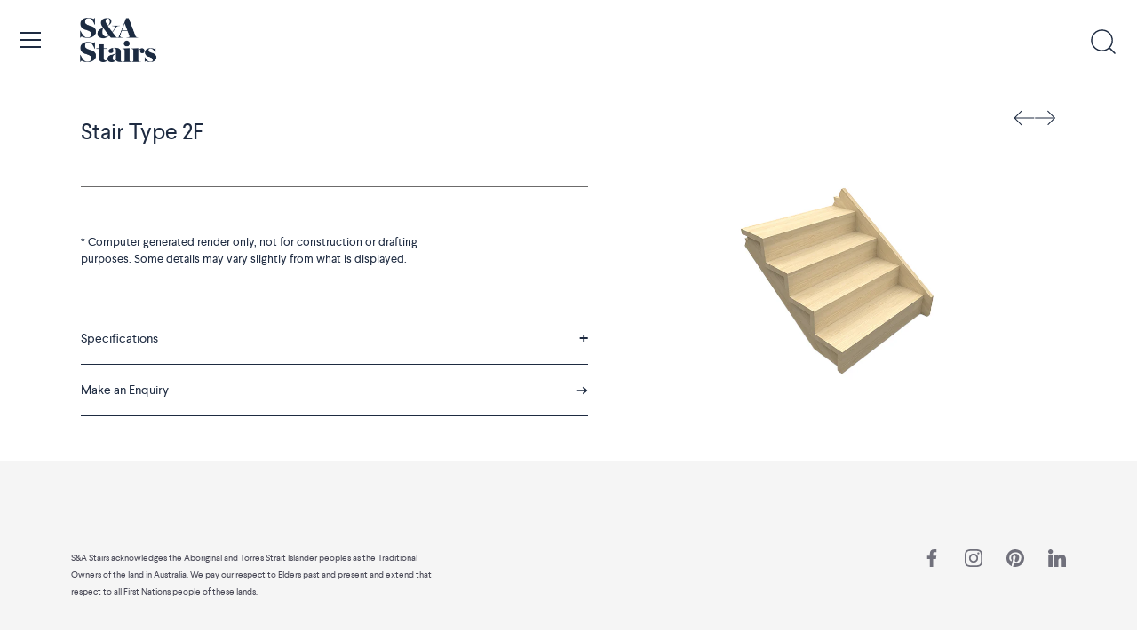

--- FILE ---
content_type: text/html; charset=utf-8
request_url: https://sastairs.com.au/products/stair-type-2f
body_size: 22957
content:
<script>
    // JavaScript to redirect the client to a specific URL
    var currentPath = window.location.pathname;
    switch(currentPath){
      case '/collections':
      case '/collections/':
      case '/products':
      case '/products/':
          window.location.href = 'https://sastairs.com.au/collections/stair-types';
  break;
    }
</script>

<!doctype html>
<html class="no-js" lang="en">
  <head>
    <!-- Pinterest Events -->
<script>
/*lead event*/
function pinlead(){
(/\/pages\/quote-request-received/.test(location.host + location.pathname) == true) && pintrk('track', 'lead',{
np: 'generator',
})}
document.readyState == 'complete' ? pinlead() : window.addEventListener('load', pinlead);


</script>
<!-- End Pinterest Tag -->
    <!-- Google Tag Manager -->
<script>(function(w,d,s,l,i){w[l]=w[l]||[];w[l].push({'gtm.start':
new Date().getTime(),event:'gtm.js'});var f=d.getElementsByTagName(s)[0],
j=d.createElement(s),dl=l!='dataLayer'?'&l='+l:'';j.async=true;j.src=
'https://www.googletagmanager.com/gtm.js?id='+i+dl;f.parentNode.insertBefore(j,f);
})(window,document,'script','dataLayer','GTM-MRFM3HHT');</script>
<!-- End Google Tag Manager -->
    
    <!-- Showcase 6.0.0 -->

    <meta charset="utf-8" />
<meta name="viewport" content="width=device-width,initial-scale=1.0" />
<meta http-equiv="X-UA-Compatible" content="IE=edge">

<link rel="preconnect" href="https://cdn.shopify.com" crossorigin>
<link rel="preconnect" href="https://fonts.shopify.com" crossorigin>
<link rel="preconnect" href="https://monorail-edge.shopifysvc.com"><link rel="preload" as="font" href="//sastairs.com.au/cdn/fonts/figtree/figtree_n4.3c0838aba1701047e60be6a99a1b0a40ce9b8419.woff2" type="font/woff2" crossorigin><link rel="preload" as="font" href="//sastairs.com.au/cdn/fonts/figtree/figtree_n4.3c0838aba1701047e60be6a99a1b0a40ce9b8419.woff2" type="font/woff2" crossorigin><link rel="preload" as="font" href="//sastairs.com.au/cdn/fonts/fraunces/fraunces_n6.69791a9f00600e5a1e56a6f64efc9d10a28b9c92.woff2" type="font/woff2" crossorigin><link rel="preload" as="font" href="//sastairs.com.au/cdn/fonts/jost/jost_n4.d47a1b6347ce4a4c9f437608011273009d91f2b7.woff2" type="font/woff2" crossorigin><link rel="preload" href="//sastairs.com.au/cdn/shop/t/57/assets/vendor.min.js?v=36987075639955835061743019869" as="script">
<link rel="preload" href="//sastairs.com.au/cdn/shop/t/57/assets/theme.js?v=29134217105342513641743019869" as="script"><link rel="canonical" href="https://sastairs.com.au/products/stair-type-2f" /><link rel="icon" href="//sastairs.com.au/cdn/shop/files/S_A_Monogram.png?crop=center&height=48&v=1680172941&width=48" type="image/png">
<style>
      @font-face {
  font-family: Figtree;
  font-weight: 400;
  font-style: normal;
  font-display: swap;
  src: url("//sastairs.com.au/cdn/fonts/figtree/figtree_n4.3c0838aba1701047e60be6a99a1b0a40ce9b8419.woff2") format("woff2"),
       url("//sastairs.com.au/cdn/fonts/figtree/figtree_n4.c0575d1db21fc3821f17fd6617d3dee552312137.woff") format("woff");
}

      @font-face {
  font-family: Figtree;
  font-weight: 500;
  font-style: normal;
  font-display: swap;
  src: url("//sastairs.com.au/cdn/fonts/figtree/figtree_n5.3b6b7df38aa5986536945796e1f947445832047c.woff2") format("woff2"),
       url("//sastairs.com.au/cdn/fonts/figtree/figtree_n5.f26bf6dcae278b0ed902605f6605fa3338e81dab.woff") format("woff");
}

      @font-face {
  font-family: Figtree;
  font-weight: 600;
  font-style: normal;
  font-display: swap;
  src: url("//sastairs.com.au/cdn/fonts/figtree/figtree_n6.9d1ea52bb49a0a86cfd1b0383d00f83d3fcc14de.woff2") format("woff2"),
       url("//sastairs.com.au/cdn/fonts/figtree/figtree_n6.f0fcdea525a0e47b2ae4ab645832a8e8a96d31d3.woff") format("woff");
}

      @font-face {
  font-family: Figtree;
  font-weight: 700;
  font-style: normal;
  font-display: swap;
  src: url("//sastairs.com.au/cdn/fonts/figtree/figtree_n7.2fd9bfe01586148e644724096c9d75e8c7a90e55.woff2") format("woff2"),
       url("//sastairs.com.au/cdn/fonts/figtree/figtree_n7.ea05de92d862f9594794ab281c4c3a67501ef5fc.woff") format("woff");
}

      @font-face {
  font-family: Figtree;
  font-weight: 400;
  font-style: italic;
  font-display: swap;
  src: url("//sastairs.com.au/cdn/fonts/figtree/figtree_i4.89f7a4275c064845c304a4cf8a4a586060656db2.woff2") format("woff2"),
       url("//sastairs.com.au/cdn/fonts/figtree/figtree_i4.6f955aaaafc55a22ffc1f32ecf3756859a5ad3e2.woff") format("woff");
}

      @font-face {
  font-family: Figtree;
  font-weight: 700;
  font-style: italic;
  font-display: swap;
  src: url("//sastairs.com.au/cdn/fonts/figtree/figtree_i7.06add7096a6f2ab742e09ec7e498115904eda1fe.woff2") format("woff2"),
       url("//sastairs.com.au/cdn/fonts/figtree/figtree_i7.ee584b5fcaccdbb5518c0228158941f8df81b101.woff") format("woff");
}

      @font-face {
  font-family: Fraunces;
  font-weight: 600;
  font-style: normal;
  font-display: swap;
  src: url("//sastairs.com.au/cdn/fonts/fraunces/fraunces_n6.69791a9f00600e5a1e56a6f64efc9d10a28b9c92.woff2") format("woff2"),
       url("//sastairs.com.au/cdn/fonts/fraunces/fraunces_n6.e87d336d46d99db17df56f1dc77d222effffa1f3.woff") format("woff");
}

      @font-face {
  font-family: Figtree;
  font-weight: 400;
  font-style: normal;
  font-display: swap;
  src: url("//sastairs.com.au/cdn/fonts/figtree/figtree_n4.3c0838aba1701047e60be6a99a1b0a40ce9b8419.woff2") format("woff2"),
       url("//sastairs.com.au/cdn/fonts/figtree/figtree_n4.c0575d1db21fc3821f17fd6617d3dee552312137.woff") format("woff");
}

      @font-face {
  font-family: Jost;
  font-weight: 400;
  font-style: normal;
  font-display: swap;
  src: url("//sastairs.com.au/cdn/fonts/jost/jost_n4.d47a1b6347ce4a4c9f437608011273009d91f2b7.woff2") format("woff2"),
       url("//sastairs.com.au/cdn/fonts/jost/jost_n4.791c46290e672b3f85c3d1c651ef2efa3819eadd.woff") format("woff");
}

    </style>

    <meta name="theme-color" content="#1e2b41">

    <title>
      Stair Type 2F
      
      
       &ndash; S&amp;A Stairs
    </title>

    <meta property="og:site_name" content="S&amp;A Stairs">
<meta property="og:url" content="https://sastairs.com.au/products/stair-type-2f">
<meta property="og:title" content="Stair Type 2F">
<meta property="og:type" content="product">
<meta property="og:description" content="S&amp;A Stairs"><meta property="og:image" content="http://sastairs.com.au/cdn/shop/files/S_A-STAIRS-STAIR-TYPE-2F-_Render.a_1200x1200.jpg?v=1694739034">
  <meta property="og:image:secure_url" content="https://sastairs.com.au/cdn/shop/files/S_A-STAIRS-STAIR-TYPE-2F-_Render.a_1200x1200.jpg?v=1694739034">
  <meta property="og:image:width" content="950">
  <meta property="og:image:height" content="500"><meta property="og:price:amount" content="1.00">
  <meta property="og:price:currency" content="AUD"><meta name="twitter:card" content="summary_large_image">
<meta name="twitter:title" content="Stair Type 2F">
<meta name="twitter:description" content="S&amp;A Stairs">

    <meta name="google-site-verification" content="nFZWSDyQnEhZY6B79zr32VhJYMZqwowo_6Ib5ePj4xw">

    <style data-shopify>
      :root {
        --viewport-height: 100vh;
        --viewport-height-first-section: 100vh;
        --nav-height: 0;
      }
    </style>
    <script src="https://ajax.googleapis.com/ajax/libs/jquery/3.7.1/jquery.min.js"></script>
    <link href="//sastairs.com.au/cdn/shop/t/57/assets/styles.css?v=155935070457883291911769090740" rel="stylesheet" type="text/css" media="all" />
    <link href="//sastairs.com.au/cdn/shop/t/57/assets/custom.css?v=73423924738301971341766066068" rel="stylesheet" type="text/css" media="all" />

    <script>window.performance && window.performance.mark && window.performance.mark('shopify.content_for_header.start');</script><meta name="facebook-domain-verification" content="pmf5lam3s4aojbj6wo973398eepxf7">
<meta id="shopify-digital-wallet" name="shopify-digital-wallet" content="/68835639617/digital_wallets/dialog">
<meta name="shopify-checkout-api-token" content="ddecf5300faf1c765f60d5a76706d260">
<meta id="in-context-paypal-metadata" data-shop-id="68835639617" data-venmo-supported="false" data-environment="production" data-locale="en_US" data-paypal-v4="true" data-currency="AUD">
<link rel="alternate" type="application/json+oembed" href="https://sastairs.com.au/products/stair-type-2f.oembed">
<script async="async" src="/checkouts/internal/preloads.js?locale=en-AU"></script>
<link rel="preconnect" href="https://shop.app" crossorigin="anonymous">
<script async="async" src="https://shop.app/checkouts/internal/preloads.js?locale=en-AU&shop_id=68835639617" crossorigin="anonymous"></script>
<script id="apple-pay-shop-capabilities" type="application/json">{"shopId":68835639617,"countryCode":"AU","currencyCode":"AUD","merchantCapabilities":["supports3DS"],"merchantId":"gid:\/\/shopify\/Shop\/68835639617","merchantName":"S\u0026A Stairs","requiredBillingContactFields":["postalAddress","email"],"requiredShippingContactFields":["postalAddress","email"],"shippingType":"shipping","supportedNetworks":["visa","masterCard","amex","jcb"],"total":{"type":"pending","label":"S\u0026A Stairs","amount":"1.00"},"shopifyPaymentsEnabled":true,"supportsSubscriptions":true}</script>
<script id="shopify-features" type="application/json">{"accessToken":"ddecf5300faf1c765f60d5a76706d260","betas":["rich-media-storefront-analytics"],"domain":"sastairs.com.au","predictiveSearch":true,"shopId":68835639617,"locale":"en"}</script>
<script>var Shopify = Shopify || {};
Shopify.shop = "sastairs.myshopify.com";
Shopify.locale = "en";
Shopify.currency = {"active":"AUD","rate":"1.0"};
Shopify.country = "AU";
Shopify.theme = {"name":"Copy of sastairs 1.3","id":176588620097,"schema_name":"Showcase","schema_version":"6.0.0","theme_store_id":677,"role":"main"};
Shopify.theme.handle = "null";
Shopify.theme.style = {"id":null,"handle":null};
Shopify.cdnHost = "sastairs.com.au/cdn";
Shopify.routes = Shopify.routes || {};
Shopify.routes.root = "/";</script>
<script type="module">!function(o){(o.Shopify=o.Shopify||{}).modules=!0}(window);</script>
<script>!function(o){function n(){var o=[];function n(){o.push(Array.prototype.slice.apply(arguments))}return n.q=o,n}var t=o.Shopify=o.Shopify||{};t.loadFeatures=n(),t.autoloadFeatures=n()}(window);</script>
<script>
  window.ShopifyPay = window.ShopifyPay || {};
  window.ShopifyPay.apiHost = "shop.app\/pay";
  window.ShopifyPay.redirectState = null;
</script>
<script id="shop-js-analytics" type="application/json">{"pageType":"product"}</script>
<script defer="defer" async type="module" src="//sastairs.com.au/cdn/shopifycloud/shop-js/modules/v2/client.init-shop-cart-sync_BT-GjEfc.en.esm.js"></script>
<script defer="defer" async type="module" src="//sastairs.com.au/cdn/shopifycloud/shop-js/modules/v2/chunk.common_D58fp_Oc.esm.js"></script>
<script defer="defer" async type="module" src="//sastairs.com.au/cdn/shopifycloud/shop-js/modules/v2/chunk.modal_xMitdFEc.esm.js"></script>
<script type="module">
  await import("//sastairs.com.au/cdn/shopifycloud/shop-js/modules/v2/client.init-shop-cart-sync_BT-GjEfc.en.esm.js");
await import("//sastairs.com.au/cdn/shopifycloud/shop-js/modules/v2/chunk.common_D58fp_Oc.esm.js");
await import("//sastairs.com.au/cdn/shopifycloud/shop-js/modules/v2/chunk.modal_xMitdFEc.esm.js");

  window.Shopify.SignInWithShop?.initShopCartSync?.({"fedCMEnabled":true,"windoidEnabled":true});

</script>
<script>
  window.Shopify = window.Shopify || {};
  if (!window.Shopify.featureAssets) window.Shopify.featureAssets = {};
  window.Shopify.featureAssets['shop-js'] = {"shop-cart-sync":["modules/v2/client.shop-cart-sync_DZOKe7Ll.en.esm.js","modules/v2/chunk.common_D58fp_Oc.esm.js","modules/v2/chunk.modal_xMitdFEc.esm.js"],"init-fed-cm":["modules/v2/client.init-fed-cm_B6oLuCjv.en.esm.js","modules/v2/chunk.common_D58fp_Oc.esm.js","modules/v2/chunk.modal_xMitdFEc.esm.js"],"shop-cash-offers":["modules/v2/client.shop-cash-offers_D2sdYoxE.en.esm.js","modules/v2/chunk.common_D58fp_Oc.esm.js","modules/v2/chunk.modal_xMitdFEc.esm.js"],"shop-login-button":["modules/v2/client.shop-login-button_QeVjl5Y3.en.esm.js","modules/v2/chunk.common_D58fp_Oc.esm.js","modules/v2/chunk.modal_xMitdFEc.esm.js"],"pay-button":["modules/v2/client.pay-button_DXTOsIq6.en.esm.js","modules/v2/chunk.common_D58fp_Oc.esm.js","modules/v2/chunk.modal_xMitdFEc.esm.js"],"shop-button":["modules/v2/client.shop-button_DQZHx9pm.en.esm.js","modules/v2/chunk.common_D58fp_Oc.esm.js","modules/v2/chunk.modal_xMitdFEc.esm.js"],"avatar":["modules/v2/client.avatar_BTnouDA3.en.esm.js"],"init-windoid":["modules/v2/client.init-windoid_CR1B-cfM.en.esm.js","modules/v2/chunk.common_D58fp_Oc.esm.js","modules/v2/chunk.modal_xMitdFEc.esm.js"],"init-shop-for-new-customer-accounts":["modules/v2/client.init-shop-for-new-customer-accounts_C_vY_xzh.en.esm.js","modules/v2/client.shop-login-button_QeVjl5Y3.en.esm.js","modules/v2/chunk.common_D58fp_Oc.esm.js","modules/v2/chunk.modal_xMitdFEc.esm.js"],"init-shop-email-lookup-coordinator":["modules/v2/client.init-shop-email-lookup-coordinator_BI7n9ZSv.en.esm.js","modules/v2/chunk.common_D58fp_Oc.esm.js","modules/v2/chunk.modal_xMitdFEc.esm.js"],"init-shop-cart-sync":["modules/v2/client.init-shop-cart-sync_BT-GjEfc.en.esm.js","modules/v2/chunk.common_D58fp_Oc.esm.js","modules/v2/chunk.modal_xMitdFEc.esm.js"],"shop-toast-manager":["modules/v2/client.shop-toast-manager_DiYdP3xc.en.esm.js","modules/v2/chunk.common_D58fp_Oc.esm.js","modules/v2/chunk.modal_xMitdFEc.esm.js"],"init-customer-accounts":["modules/v2/client.init-customer-accounts_D9ZNqS-Q.en.esm.js","modules/v2/client.shop-login-button_QeVjl5Y3.en.esm.js","modules/v2/chunk.common_D58fp_Oc.esm.js","modules/v2/chunk.modal_xMitdFEc.esm.js"],"init-customer-accounts-sign-up":["modules/v2/client.init-customer-accounts-sign-up_iGw4briv.en.esm.js","modules/v2/client.shop-login-button_QeVjl5Y3.en.esm.js","modules/v2/chunk.common_D58fp_Oc.esm.js","modules/v2/chunk.modal_xMitdFEc.esm.js"],"shop-follow-button":["modules/v2/client.shop-follow-button_CqMgW2wH.en.esm.js","modules/v2/chunk.common_D58fp_Oc.esm.js","modules/v2/chunk.modal_xMitdFEc.esm.js"],"checkout-modal":["modules/v2/client.checkout-modal_xHeaAweL.en.esm.js","modules/v2/chunk.common_D58fp_Oc.esm.js","modules/v2/chunk.modal_xMitdFEc.esm.js"],"shop-login":["modules/v2/client.shop-login_D91U-Q7h.en.esm.js","modules/v2/chunk.common_D58fp_Oc.esm.js","modules/v2/chunk.modal_xMitdFEc.esm.js"],"lead-capture":["modules/v2/client.lead-capture_BJmE1dJe.en.esm.js","modules/v2/chunk.common_D58fp_Oc.esm.js","modules/v2/chunk.modal_xMitdFEc.esm.js"],"payment-terms":["modules/v2/client.payment-terms_Ci9AEqFq.en.esm.js","modules/v2/chunk.common_D58fp_Oc.esm.js","modules/v2/chunk.modal_xMitdFEc.esm.js"]};
</script>
<script id="__st">var __st={"a":68835639617,"offset":-18000,"reqid":"d24f7abb-91e4-42c5-bb82-7ac1b05b31e5-1769219741","pageurl":"sastairs.com.au\/products\/stair-type-2f","u":"62bae7e531fb","p":"product","rtyp":"product","rid":8602112917825};</script>
<script>window.ShopifyPaypalV4VisibilityTracking = true;</script>
<script id="captcha-bootstrap">!function(){'use strict';const t='contact',e='account',n='new_comment',o=[[t,t],['blogs',n],['comments',n],[t,'customer']],c=[[e,'customer_login'],[e,'guest_login'],[e,'recover_customer_password'],[e,'create_customer']],r=t=>t.map((([t,e])=>`form[action*='/${t}']:not([data-nocaptcha='true']) input[name='form_type'][value='${e}']`)).join(','),a=t=>()=>t?[...document.querySelectorAll(t)].map((t=>t.form)):[];function s(){const t=[...o],e=r(t);return a(e)}const i='password',u='form_key',d=['recaptcha-v3-token','g-recaptcha-response','h-captcha-response',i],f=()=>{try{return window.sessionStorage}catch{return}},m='__shopify_v',_=t=>t.elements[u];function p(t,e,n=!1){try{const o=window.sessionStorage,c=JSON.parse(o.getItem(e)),{data:r}=function(t){const{data:e,action:n}=t;return t[m]||n?{data:e,action:n}:{data:t,action:n}}(c);for(const[e,n]of Object.entries(r))t.elements[e]&&(t.elements[e].value=n);n&&o.removeItem(e)}catch(o){console.error('form repopulation failed',{error:o})}}const l='form_type',E='cptcha';function T(t){t.dataset[E]=!0}const w=window,h=w.document,L='Shopify',v='ce_forms',y='captcha';let A=!1;((t,e)=>{const n=(g='f06e6c50-85a8-45c8-87d0-21a2b65856fe',I='https://cdn.shopify.com/shopifycloud/storefront-forms-hcaptcha/ce_storefront_forms_captcha_hcaptcha.v1.5.2.iife.js',D={infoText:'Protected by hCaptcha',privacyText:'Privacy',termsText:'Terms'},(t,e,n)=>{const o=w[L][v],c=o.bindForm;if(c)return c(t,g,e,D).then(n);var r;o.q.push([[t,g,e,D],n]),r=I,A||(h.body.append(Object.assign(h.createElement('script'),{id:'captcha-provider',async:!0,src:r})),A=!0)});var g,I,D;w[L]=w[L]||{},w[L][v]=w[L][v]||{},w[L][v].q=[],w[L][y]=w[L][y]||{},w[L][y].protect=function(t,e){n(t,void 0,e),T(t)},Object.freeze(w[L][y]),function(t,e,n,w,h,L){const[v,y,A,g]=function(t,e,n){const i=e?o:[],u=t?c:[],d=[...i,...u],f=r(d),m=r(i),_=r(d.filter((([t,e])=>n.includes(e))));return[a(f),a(m),a(_),s()]}(w,h,L),I=t=>{const e=t.target;return e instanceof HTMLFormElement?e:e&&e.form},D=t=>v().includes(t);t.addEventListener('submit',(t=>{const e=I(t);if(!e)return;const n=D(e)&&!e.dataset.hcaptchaBound&&!e.dataset.recaptchaBound,o=_(e),c=g().includes(e)&&(!o||!o.value);(n||c)&&t.preventDefault(),c&&!n&&(function(t){try{if(!f())return;!function(t){const e=f();if(!e)return;const n=_(t);if(!n)return;const o=n.value;o&&e.removeItem(o)}(t);const e=Array.from(Array(32),(()=>Math.random().toString(36)[2])).join('');!function(t,e){_(t)||t.append(Object.assign(document.createElement('input'),{type:'hidden',name:u})),t.elements[u].value=e}(t,e),function(t,e){const n=f();if(!n)return;const o=[...t.querySelectorAll(`input[type='${i}']`)].map((({name:t})=>t)),c=[...d,...o],r={};for(const[a,s]of new FormData(t).entries())c.includes(a)||(r[a]=s);n.setItem(e,JSON.stringify({[m]:1,action:t.action,data:r}))}(t,e)}catch(e){console.error('failed to persist form',e)}}(e),e.submit())}));const S=(t,e)=>{t&&!t.dataset[E]&&(n(t,e.some((e=>e===t))),T(t))};for(const o of['focusin','change'])t.addEventListener(o,(t=>{const e=I(t);D(e)&&S(e,y())}));const B=e.get('form_key'),M=e.get(l),P=B&&M;t.addEventListener('DOMContentLoaded',(()=>{const t=y();if(P)for(const e of t)e.elements[l].value===M&&p(e,B);[...new Set([...A(),...v().filter((t=>'true'===t.dataset.shopifyCaptcha))])].forEach((e=>S(e,t)))}))}(h,new URLSearchParams(w.location.search),n,t,e,['guest_login'])})(!0,!0)}();</script>
<script integrity="sha256-4kQ18oKyAcykRKYeNunJcIwy7WH5gtpwJnB7kiuLZ1E=" data-source-attribution="shopify.loadfeatures" defer="defer" src="//sastairs.com.au/cdn/shopifycloud/storefront/assets/storefront/load_feature-a0a9edcb.js" crossorigin="anonymous"></script>
<script crossorigin="anonymous" defer="defer" src="//sastairs.com.au/cdn/shopifycloud/storefront/assets/shopify_pay/storefront-65b4c6d7.js?v=20250812"></script>
<script data-source-attribution="shopify.dynamic_checkout.dynamic.init">var Shopify=Shopify||{};Shopify.PaymentButton=Shopify.PaymentButton||{isStorefrontPortableWallets:!0,init:function(){window.Shopify.PaymentButton.init=function(){};var t=document.createElement("script");t.src="https://sastairs.com.au/cdn/shopifycloud/portable-wallets/latest/portable-wallets.en.js",t.type="module",document.head.appendChild(t)}};
</script>
<script data-source-attribution="shopify.dynamic_checkout.buyer_consent">
  function portableWalletsHideBuyerConsent(e){var t=document.getElementById("shopify-buyer-consent"),n=document.getElementById("shopify-subscription-policy-button");t&&n&&(t.classList.add("hidden"),t.setAttribute("aria-hidden","true"),n.removeEventListener("click",e))}function portableWalletsShowBuyerConsent(e){var t=document.getElementById("shopify-buyer-consent"),n=document.getElementById("shopify-subscription-policy-button");t&&n&&(t.classList.remove("hidden"),t.removeAttribute("aria-hidden"),n.addEventListener("click",e))}window.Shopify?.PaymentButton&&(window.Shopify.PaymentButton.hideBuyerConsent=portableWalletsHideBuyerConsent,window.Shopify.PaymentButton.showBuyerConsent=portableWalletsShowBuyerConsent);
</script>
<script data-source-attribution="shopify.dynamic_checkout.cart.bootstrap">document.addEventListener("DOMContentLoaded",(function(){function t(){return document.querySelector("shopify-accelerated-checkout-cart, shopify-accelerated-checkout")}if(t())Shopify.PaymentButton.init();else{new MutationObserver((function(e,n){t()&&(Shopify.PaymentButton.init(),n.disconnect())})).observe(document.body,{childList:!0,subtree:!0})}}));
</script>
<link id="shopify-accelerated-checkout-styles" rel="stylesheet" media="screen" href="https://sastairs.com.au/cdn/shopifycloud/portable-wallets/latest/accelerated-checkout-backwards-compat.css" crossorigin="anonymous">
<style id="shopify-accelerated-checkout-cart">
        #shopify-buyer-consent {
  margin-top: 1em;
  display: inline-block;
  width: 100%;
}

#shopify-buyer-consent.hidden {
  display: none;
}

#shopify-subscription-policy-button {
  background: none;
  border: none;
  padding: 0;
  text-decoration: underline;
  font-size: inherit;
  cursor: pointer;
}

#shopify-subscription-policy-button::before {
  box-shadow: none;
}

      </style>

<script>window.performance && window.performance.mark && window.performance.mark('shopify.content_for_header.end');</script>

    <script>
      document.documentElement.className = document.documentElement.className.replace('no-js', 'js');
      window.theme = window.theme || {};
      
        theme.money_format_with_code_preference = "${{amount}}";
      
      theme.money_format = "${{amount}}";
      theme.money_container = '.theme-money';
      theme.strings = {
        previous: "Previous",
        next: "Next",
        close: "Close",
        addressError: "Error looking up that address",
        addressNoResults: "No results for that address",
        addressQueryLimit: "You have exceeded the Google API usage limit. Consider upgrading to a \u003ca href=\"https:\/\/developers.google.com\/maps\/premium\/usage-limits\"\u003ePremium Plan\u003c\/a\u003e.",
        authError: "There was a problem authenticating your Google Maps API Key.",
        back: "Back",
        cartConfirmation: "You must agree to the terms and conditions before continuing.",
        loadMore: "Load more",
        infiniteScrollNoMore: "No more results",
        priceNonExistent: "Unavailable",
        buttonDefault: "Add to Cart",
        buttonPreorder: "Pre-order",
        buttonNoStock: "Out of stock",
        buttonNoVariant: "Unavailable",
        variantNoStock: "Sold out",
        unitPriceSeparator: " \/ ",
        colorBoxPrevious: "Previous",
        colorBoxNext: "Next",
        colorBoxClose: "Close",
        navigateHome: "Home",
        productAddingToCart: "Adding",
        productAddedToCart: "Added to cart",
        popupWasAdded: "was added to your cart",
        popupCheckout: "Checkout",
        popupContinueShopping: "",
        onlyXLeft: "[[ quantity ]] in stock",
        priceSoldOut: "Sold Out",
        inventoryLowStock: "Low stock",
        inventoryInStock: "In stock",
        loading: "Loading...",
        viewCart: "View cart",
        page: "Page {{ page }}",
        imageSlider: "Image slider",
        clearAll: "Clear all"
      };
      theme.routes = {
        root_url: '/',
        cart_url: '/cart',
        cart_add_url: '/cart/add',
        checkout: '/checkout'
      };
      theme.settings = {
        animationEnabledDesktop: true,
        animationEnabledMobile: true
      };

      theme.checkViewportFillers = function(){
        var toggleState = false;
        var elPageContent = document.getElementById('page-content');
        if(elPageContent) {
          var elOverlapSection = elPageContent.querySelector('.header-overlap-section');
          if (elOverlapSection) {
            var padding = parseInt(getComputedStyle(elPageContent).getPropertyValue('padding-top'));
            toggleState = ((Math.round(elOverlapSection.offsetTop) - padding) === 0);
          }
        }
        if(toggleState) {
          document.getElementsByTagName('body')[0].classList.add('header-section-overlap');
        } else {
          document.getElementsByTagName('body')[0].classList.remove('header-section-overlap');
        }
      };

      theme.assessAltLogo = function(){
        var elsOverlappers = document.querySelectorAll('.needs-alt-logo');
        var useAltLogo = false;
        if(elsOverlappers.length) {
          var elSiteControl = document.querySelector('#site-control');
          var elSiteControlInner = document.querySelector('#site-control .site-control__inner');
          var headerMid = elSiteControlInner.offsetTop + elSiteControl.offsetTop + elSiteControlInner.offsetHeight / 2;
          Array.prototype.forEach.call(elsOverlappers, function(el, i){
            var thisTop = el.getBoundingClientRect().top;
            var thisBottom = thisTop + el.offsetHeight;
            if(headerMid > thisTop && headerMid < thisBottom) {
              useAltLogo = true;
              return false;
            }
          });
        }
        if(useAltLogo) {
          document.getElementsByTagName('body')[0].classList.add('use-alt-logo');
        } else {
          document.getElementsByTagName('body')[0].classList.remove('use-alt-logo');
        }
      };
    </script>
  <link href="https://monorail-edge.shopifysvc.com" rel="dns-prefetch">
<script>(function(){if ("sendBeacon" in navigator && "performance" in window) {try {var session_token_from_headers = performance.getEntriesByType('navigation')[0].serverTiming.find(x => x.name == '_s').description;} catch {var session_token_from_headers = undefined;}var session_cookie_matches = document.cookie.match(/_shopify_s=([^;]*)/);var session_token_from_cookie = session_cookie_matches && session_cookie_matches.length === 2 ? session_cookie_matches[1] : "";var session_token = session_token_from_headers || session_token_from_cookie || "";function handle_abandonment_event(e) {var entries = performance.getEntries().filter(function(entry) {return /monorail-edge.shopifysvc.com/.test(entry.name);});if (!window.abandonment_tracked && entries.length === 0) {window.abandonment_tracked = true;var currentMs = Date.now();var navigation_start = performance.timing.navigationStart;var payload = {shop_id: 68835639617,url: window.location.href,navigation_start,duration: currentMs - navigation_start,session_token,page_type: "product"};window.navigator.sendBeacon("https://monorail-edge.shopifysvc.com/v1/produce", JSON.stringify({schema_id: "online_store_buyer_site_abandonment/1.1",payload: payload,metadata: {event_created_at_ms: currentMs,event_sent_at_ms: currentMs}}));}}window.addEventListener('pagehide', handle_abandonment_event);}}());</script>
<script id="web-pixels-manager-setup">(function e(e,d,r,n,o){if(void 0===o&&(o={}),!Boolean(null===(a=null===(i=window.Shopify)||void 0===i?void 0:i.analytics)||void 0===a?void 0:a.replayQueue)){var i,a;window.Shopify=window.Shopify||{};var t=window.Shopify;t.analytics=t.analytics||{};var s=t.analytics;s.replayQueue=[],s.publish=function(e,d,r){return s.replayQueue.push([e,d,r]),!0};try{self.performance.mark("wpm:start")}catch(e){}var l=function(){var e={modern:/Edge?\/(1{2}[4-9]|1[2-9]\d|[2-9]\d{2}|\d{4,})\.\d+(\.\d+|)|Firefox\/(1{2}[4-9]|1[2-9]\d|[2-9]\d{2}|\d{4,})\.\d+(\.\d+|)|Chrom(ium|e)\/(9{2}|\d{3,})\.\d+(\.\d+|)|(Maci|X1{2}).+ Version\/(15\.\d+|(1[6-9]|[2-9]\d|\d{3,})\.\d+)([,.]\d+|)( \(\w+\)|)( Mobile\/\w+|) Safari\/|Chrome.+OPR\/(9{2}|\d{3,})\.\d+\.\d+|(CPU[ +]OS|iPhone[ +]OS|CPU[ +]iPhone|CPU IPhone OS|CPU iPad OS)[ +]+(15[._]\d+|(1[6-9]|[2-9]\d|\d{3,})[._]\d+)([._]\d+|)|Android:?[ /-](13[3-9]|1[4-9]\d|[2-9]\d{2}|\d{4,})(\.\d+|)(\.\d+|)|Android.+Firefox\/(13[5-9]|1[4-9]\d|[2-9]\d{2}|\d{4,})\.\d+(\.\d+|)|Android.+Chrom(ium|e)\/(13[3-9]|1[4-9]\d|[2-9]\d{2}|\d{4,})\.\d+(\.\d+|)|SamsungBrowser\/([2-9]\d|\d{3,})\.\d+/,legacy:/Edge?\/(1[6-9]|[2-9]\d|\d{3,})\.\d+(\.\d+|)|Firefox\/(5[4-9]|[6-9]\d|\d{3,})\.\d+(\.\d+|)|Chrom(ium|e)\/(5[1-9]|[6-9]\d|\d{3,})\.\d+(\.\d+|)([\d.]+$|.*Safari\/(?![\d.]+ Edge\/[\d.]+$))|(Maci|X1{2}).+ Version\/(10\.\d+|(1[1-9]|[2-9]\d|\d{3,})\.\d+)([,.]\d+|)( \(\w+\)|)( Mobile\/\w+|) Safari\/|Chrome.+OPR\/(3[89]|[4-9]\d|\d{3,})\.\d+\.\d+|(CPU[ +]OS|iPhone[ +]OS|CPU[ +]iPhone|CPU IPhone OS|CPU iPad OS)[ +]+(10[._]\d+|(1[1-9]|[2-9]\d|\d{3,})[._]\d+)([._]\d+|)|Android:?[ /-](13[3-9]|1[4-9]\d|[2-9]\d{2}|\d{4,})(\.\d+|)(\.\d+|)|Mobile Safari.+OPR\/([89]\d|\d{3,})\.\d+\.\d+|Android.+Firefox\/(13[5-9]|1[4-9]\d|[2-9]\d{2}|\d{4,})\.\d+(\.\d+|)|Android.+Chrom(ium|e)\/(13[3-9]|1[4-9]\d|[2-9]\d{2}|\d{4,})\.\d+(\.\d+|)|Android.+(UC? ?Browser|UCWEB|U3)[ /]?(15\.([5-9]|\d{2,})|(1[6-9]|[2-9]\d|\d{3,})\.\d+)\.\d+|SamsungBrowser\/(5\.\d+|([6-9]|\d{2,})\.\d+)|Android.+MQ{2}Browser\/(14(\.(9|\d{2,})|)|(1[5-9]|[2-9]\d|\d{3,})(\.\d+|))(\.\d+|)|K[Aa][Ii]OS\/(3\.\d+|([4-9]|\d{2,})\.\d+)(\.\d+|)/},d=e.modern,r=e.legacy,n=navigator.userAgent;return n.match(d)?"modern":n.match(r)?"legacy":"unknown"}(),u="modern"===l?"modern":"legacy",c=(null!=n?n:{modern:"",legacy:""})[u],f=function(e){return[e.baseUrl,"/wpm","/b",e.hashVersion,"modern"===e.buildTarget?"m":"l",".js"].join("")}({baseUrl:d,hashVersion:r,buildTarget:u}),m=function(e){var d=e.version,r=e.bundleTarget,n=e.surface,o=e.pageUrl,i=e.monorailEndpoint;return{emit:function(e){var a=e.status,t=e.errorMsg,s=(new Date).getTime(),l=JSON.stringify({metadata:{event_sent_at_ms:s},events:[{schema_id:"web_pixels_manager_load/3.1",payload:{version:d,bundle_target:r,page_url:o,status:a,surface:n,error_msg:t},metadata:{event_created_at_ms:s}}]});if(!i)return console&&console.warn&&console.warn("[Web Pixels Manager] No Monorail endpoint provided, skipping logging."),!1;try{return self.navigator.sendBeacon.bind(self.navigator)(i,l)}catch(e){}var u=new XMLHttpRequest;try{return u.open("POST",i,!0),u.setRequestHeader("Content-Type","text/plain"),u.send(l),!0}catch(e){return console&&console.warn&&console.warn("[Web Pixels Manager] Got an unhandled error while logging to Monorail."),!1}}}}({version:r,bundleTarget:l,surface:e.surface,pageUrl:self.location.href,monorailEndpoint:e.monorailEndpoint});try{o.browserTarget=l,function(e){var d=e.src,r=e.async,n=void 0===r||r,o=e.onload,i=e.onerror,a=e.sri,t=e.scriptDataAttributes,s=void 0===t?{}:t,l=document.createElement("script"),u=document.querySelector("head"),c=document.querySelector("body");if(l.async=n,l.src=d,a&&(l.integrity=a,l.crossOrigin="anonymous"),s)for(var f in s)if(Object.prototype.hasOwnProperty.call(s,f))try{l.dataset[f]=s[f]}catch(e){}if(o&&l.addEventListener("load",o),i&&l.addEventListener("error",i),u)u.appendChild(l);else{if(!c)throw new Error("Did not find a head or body element to append the script");c.appendChild(l)}}({src:f,async:!0,onload:function(){if(!function(){var e,d;return Boolean(null===(d=null===(e=window.Shopify)||void 0===e?void 0:e.analytics)||void 0===d?void 0:d.initialized)}()){var d=window.webPixelsManager.init(e)||void 0;if(d){var r=window.Shopify.analytics;r.replayQueue.forEach((function(e){var r=e[0],n=e[1],o=e[2];d.publishCustomEvent(r,n,o)})),r.replayQueue=[],r.publish=d.publishCustomEvent,r.visitor=d.visitor,r.initialized=!0}}},onerror:function(){return m.emit({status:"failed",errorMsg:"".concat(f," has failed to load")})},sri:function(e){var d=/^sha384-[A-Za-z0-9+/=]+$/;return"string"==typeof e&&d.test(e)}(c)?c:"",scriptDataAttributes:o}),m.emit({status:"loading"})}catch(e){m.emit({status:"failed",errorMsg:(null==e?void 0:e.message)||"Unknown error"})}}})({shopId: 68835639617,storefrontBaseUrl: "https://sastairs.com.au",extensionsBaseUrl: "https://extensions.shopifycdn.com/cdn/shopifycloud/web-pixels-manager",monorailEndpoint: "https://monorail-edge.shopifysvc.com/unstable/produce_batch",surface: "storefront-renderer",enabledBetaFlags: ["2dca8a86"],webPixelsConfigList: [{"id":"1730117953","configuration":"{\"config\":\"{\\\"google_tag_ids\\\":[\\\"G-QYWKPM3E9H\\\",\\\"AW-936447602\\\",\\\"G-28ETDDYP78\\\"],\\\"target_country\\\":\\\"ZZ\\\",\\\"gtag_events\\\":[{\\\"type\\\":\\\"begin_checkout\\\",\\\"action_label\\\":[\\\"G-QYWKPM3E9H\\\",\\\"AW-936447602\\\/oh8zCL3V9oUbEPKcxL4D\\\",\\\"G-28ETDDYP78\\\"]},{\\\"type\\\":\\\"search\\\",\\\"action_label\\\":[\\\"G-QYWKPM3E9H\\\",\\\"AW-936447602\\\/2KB0CMnV9oUbEPKcxL4D\\\",\\\"G-28ETDDYP78\\\"]},{\\\"type\\\":\\\"view_item\\\",\\\"action_label\\\":[\\\"G-QYWKPM3E9H\\\",\\\"AW-936447602\\\/f9H3CMbV9oUbEPKcxL4D\\\",\\\"G-28ETDDYP78\\\"]},{\\\"type\\\":\\\"purchase\\\",\\\"action_label\\\":[\\\"G-QYWKPM3E9H\\\",\\\"AW-936447602\\\/2iBaCLrV9oUbEPKcxL4D\\\",\\\"G-28ETDDYP78\\\"]},{\\\"type\\\":\\\"page_view\\\",\\\"action_label\\\":[\\\"G-QYWKPM3E9H\\\",\\\"AW-936447602\\\/YdwACMPV9oUbEPKcxL4D\\\",\\\"G-28ETDDYP78\\\"]},{\\\"type\\\":\\\"add_payment_info\\\",\\\"action_label\\\":[\\\"G-QYWKPM3E9H\\\",\\\"AW-936447602\\\/T2-iCMzV9oUbEPKcxL4D\\\",\\\"G-28ETDDYP78\\\"]},{\\\"type\\\":\\\"add_to_cart\\\",\\\"action_label\\\":[\\\"G-QYWKPM3E9H\\\",\\\"AW-936447602\\\/jKHoCMDV9oUbEPKcxL4D\\\",\\\"G-28ETDDYP78\\\"]}],\\\"enable_monitoring_mode\\\":false}\"}","eventPayloadVersion":"v1","runtimeContext":"OPEN","scriptVersion":"b2a88bafab3e21179ed38636efcd8a93","type":"APP","apiClientId":1780363,"privacyPurposes":[],"dataSharingAdjustments":{"protectedCustomerApprovalScopes":["read_customer_address","read_customer_email","read_customer_name","read_customer_personal_data","read_customer_phone"]}},{"id":"1108476225","configuration":"{\"tagID\":\"2613883720791\"}","eventPayloadVersion":"v1","runtimeContext":"STRICT","scriptVersion":"18031546ee651571ed29edbe71a3550b","type":"APP","apiClientId":3009811,"privacyPurposes":["ANALYTICS","MARKETING","SALE_OF_DATA"],"dataSharingAdjustments":{"protectedCustomerApprovalScopes":["read_customer_address","read_customer_email","read_customer_name","read_customer_personal_data","read_customer_phone"]}},{"id":"275972417","configuration":"{\"pixel_id\":\"839509494621221\",\"pixel_type\":\"facebook_pixel\",\"metaapp_system_user_token\":\"-\"}","eventPayloadVersion":"v1","runtimeContext":"OPEN","scriptVersion":"ca16bc87fe92b6042fbaa3acc2fbdaa6","type":"APP","apiClientId":2329312,"privacyPurposes":["ANALYTICS","MARKETING","SALE_OF_DATA"],"dataSharingAdjustments":{"protectedCustomerApprovalScopes":["read_customer_address","read_customer_email","read_customer_name","read_customer_personal_data","read_customer_phone"]}},{"id":"shopify-app-pixel","configuration":"{}","eventPayloadVersion":"v1","runtimeContext":"STRICT","scriptVersion":"0450","apiClientId":"shopify-pixel","type":"APP","privacyPurposes":["ANALYTICS","MARKETING"]},{"id":"shopify-custom-pixel","eventPayloadVersion":"v1","runtimeContext":"LAX","scriptVersion":"0450","apiClientId":"shopify-pixel","type":"CUSTOM","privacyPurposes":["ANALYTICS","MARKETING"]}],isMerchantRequest: false,initData: {"shop":{"name":"S\u0026A Stairs","paymentSettings":{"currencyCode":"AUD"},"myshopifyDomain":"sastairs.myshopify.com","countryCode":"AU","storefrontUrl":"https:\/\/sastairs.com.au"},"customer":null,"cart":null,"checkout":null,"productVariants":[{"price":{"amount":1.0,"currencyCode":"AUD"},"product":{"title":"Stair Type 2F","vendor":"Sastairs","id":"8602112917825","untranslatedTitle":"Stair Type 2F","url":"\/products\/stair-type-2f","type":"Stair Type 2"},"id":"46506196926785","image":{"src":"\/\/sastairs.com.au\/cdn\/shop\/files\/S_A-STAIRS-STAIR-TYPE-2F-_Render.a.jpg?v=1694739034"},"sku":"Stair-Type-2F","title":"Default Title","untranslatedTitle":"Default Title"}],"purchasingCompany":null},},"https://sastairs.com.au/cdn","fcfee988w5aeb613cpc8e4bc33m6693e112",{"modern":"","legacy":""},{"shopId":"68835639617","storefrontBaseUrl":"https:\/\/sastairs.com.au","extensionBaseUrl":"https:\/\/extensions.shopifycdn.com\/cdn\/shopifycloud\/web-pixels-manager","surface":"storefront-renderer","enabledBetaFlags":"[\"2dca8a86\"]","isMerchantRequest":"false","hashVersion":"fcfee988w5aeb613cpc8e4bc33m6693e112","publish":"custom","events":"[[\"page_viewed\",{}],[\"product_viewed\",{\"productVariant\":{\"price\":{\"amount\":1.0,\"currencyCode\":\"AUD\"},\"product\":{\"title\":\"Stair Type 2F\",\"vendor\":\"Sastairs\",\"id\":\"8602112917825\",\"untranslatedTitle\":\"Stair Type 2F\",\"url\":\"\/products\/stair-type-2f\",\"type\":\"Stair Type 2\"},\"id\":\"46506196926785\",\"image\":{\"src\":\"\/\/sastairs.com.au\/cdn\/shop\/files\/S_A-STAIRS-STAIR-TYPE-2F-_Render.a.jpg?v=1694739034\"},\"sku\":\"Stair-Type-2F\",\"title\":\"Default Title\",\"untranslatedTitle\":\"Default Title\"}}]]"});</script><script>
  window.ShopifyAnalytics = window.ShopifyAnalytics || {};
  window.ShopifyAnalytics.meta = window.ShopifyAnalytics.meta || {};
  window.ShopifyAnalytics.meta.currency = 'AUD';
  var meta = {"product":{"id":8602112917825,"gid":"gid:\/\/shopify\/Product\/8602112917825","vendor":"Sastairs","type":"Stair Type 2","handle":"stair-type-2f","variants":[{"id":46506196926785,"price":100,"name":"Stair Type 2F","public_title":null,"sku":"Stair-Type-2F"}],"remote":false},"page":{"pageType":"product","resourceType":"product","resourceId":8602112917825,"requestId":"d24f7abb-91e4-42c5-bb82-7ac1b05b31e5-1769219741"}};
  for (var attr in meta) {
    window.ShopifyAnalytics.meta[attr] = meta[attr];
  }
</script>
<script class="analytics">
  (function () {
    var customDocumentWrite = function(content) {
      var jquery = null;

      if (window.jQuery) {
        jquery = window.jQuery;
      } else if (window.Checkout && window.Checkout.$) {
        jquery = window.Checkout.$;
      }

      if (jquery) {
        jquery('body').append(content);
      }
    };

    var hasLoggedConversion = function(token) {
      if (token) {
        return document.cookie.indexOf('loggedConversion=' + token) !== -1;
      }
      return false;
    }

    var setCookieIfConversion = function(token) {
      if (token) {
        var twoMonthsFromNow = new Date(Date.now());
        twoMonthsFromNow.setMonth(twoMonthsFromNow.getMonth() + 2);

        document.cookie = 'loggedConversion=' + token + '; expires=' + twoMonthsFromNow;
      }
    }

    var trekkie = window.ShopifyAnalytics.lib = window.trekkie = window.trekkie || [];
    if (trekkie.integrations) {
      return;
    }
    trekkie.methods = [
      'identify',
      'page',
      'ready',
      'track',
      'trackForm',
      'trackLink'
    ];
    trekkie.factory = function(method) {
      return function() {
        var args = Array.prototype.slice.call(arguments);
        args.unshift(method);
        trekkie.push(args);
        return trekkie;
      };
    };
    for (var i = 0; i < trekkie.methods.length; i++) {
      var key = trekkie.methods[i];
      trekkie[key] = trekkie.factory(key);
    }
    trekkie.load = function(config) {
      trekkie.config = config || {};
      trekkie.config.initialDocumentCookie = document.cookie;
      var first = document.getElementsByTagName('script')[0];
      var script = document.createElement('script');
      script.type = 'text/javascript';
      script.onerror = function(e) {
        var scriptFallback = document.createElement('script');
        scriptFallback.type = 'text/javascript';
        scriptFallback.onerror = function(error) {
                var Monorail = {
      produce: function produce(monorailDomain, schemaId, payload) {
        var currentMs = new Date().getTime();
        var event = {
          schema_id: schemaId,
          payload: payload,
          metadata: {
            event_created_at_ms: currentMs,
            event_sent_at_ms: currentMs
          }
        };
        return Monorail.sendRequest("https://" + monorailDomain + "/v1/produce", JSON.stringify(event));
      },
      sendRequest: function sendRequest(endpointUrl, payload) {
        // Try the sendBeacon API
        if (window && window.navigator && typeof window.navigator.sendBeacon === 'function' && typeof window.Blob === 'function' && !Monorail.isIos12()) {
          var blobData = new window.Blob([payload], {
            type: 'text/plain'
          });

          if (window.navigator.sendBeacon(endpointUrl, blobData)) {
            return true;
          } // sendBeacon was not successful

        } // XHR beacon

        var xhr = new XMLHttpRequest();

        try {
          xhr.open('POST', endpointUrl);
          xhr.setRequestHeader('Content-Type', 'text/plain');
          xhr.send(payload);
        } catch (e) {
          console.log(e);
        }

        return false;
      },
      isIos12: function isIos12() {
        return window.navigator.userAgent.lastIndexOf('iPhone; CPU iPhone OS 12_') !== -1 || window.navigator.userAgent.lastIndexOf('iPad; CPU OS 12_') !== -1;
      }
    };
    Monorail.produce('monorail-edge.shopifysvc.com',
      'trekkie_storefront_load_errors/1.1',
      {shop_id: 68835639617,
      theme_id: 176588620097,
      app_name: "storefront",
      context_url: window.location.href,
      source_url: "//sastairs.com.au/cdn/s/trekkie.storefront.8d95595f799fbf7e1d32231b9a28fd43b70c67d3.min.js"});

        };
        scriptFallback.async = true;
        scriptFallback.src = '//sastairs.com.au/cdn/s/trekkie.storefront.8d95595f799fbf7e1d32231b9a28fd43b70c67d3.min.js';
        first.parentNode.insertBefore(scriptFallback, first);
      };
      script.async = true;
      script.src = '//sastairs.com.au/cdn/s/trekkie.storefront.8d95595f799fbf7e1d32231b9a28fd43b70c67d3.min.js';
      first.parentNode.insertBefore(script, first);
    };
    trekkie.load(
      {"Trekkie":{"appName":"storefront","development":false,"defaultAttributes":{"shopId":68835639617,"isMerchantRequest":null,"themeId":176588620097,"themeCityHash":"13060375848930053506","contentLanguage":"en","currency":"AUD","eventMetadataId":"e08827b7-ab8d-4f9b-aeed-a1c0fc87c4c1"},"isServerSideCookieWritingEnabled":true,"monorailRegion":"shop_domain","enabledBetaFlags":["65f19447"]},"Session Attribution":{},"S2S":{"facebookCapiEnabled":true,"source":"trekkie-storefront-renderer","apiClientId":580111}}
    );

    var loaded = false;
    trekkie.ready(function() {
      if (loaded) return;
      loaded = true;

      window.ShopifyAnalytics.lib = window.trekkie;

      var originalDocumentWrite = document.write;
      document.write = customDocumentWrite;
      try { window.ShopifyAnalytics.merchantGoogleAnalytics.call(this); } catch(error) {};
      document.write = originalDocumentWrite;

      window.ShopifyAnalytics.lib.page(null,{"pageType":"product","resourceType":"product","resourceId":8602112917825,"requestId":"d24f7abb-91e4-42c5-bb82-7ac1b05b31e5-1769219741","shopifyEmitted":true});

      var match = window.location.pathname.match(/checkouts\/(.+)\/(thank_you|post_purchase)/)
      var token = match? match[1]: undefined;
      if (!hasLoggedConversion(token)) {
        setCookieIfConversion(token);
        window.ShopifyAnalytics.lib.track("Viewed Product",{"currency":"AUD","variantId":46506196926785,"productId":8602112917825,"productGid":"gid:\/\/shopify\/Product\/8602112917825","name":"Stair Type 2F","price":"1.00","sku":"Stair-Type-2F","brand":"Sastairs","variant":null,"category":"Stair Type 2","nonInteraction":true,"remote":false},undefined,undefined,{"shopifyEmitted":true});
      window.ShopifyAnalytics.lib.track("monorail:\/\/trekkie_storefront_viewed_product\/1.1",{"currency":"AUD","variantId":46506196926785,"productId":8602112917825,"productGid":"gid:\/\/shopify\/Product\/8602112917825","name":"Stair Type 2F","price":"1.00","sku":"Stair-Type-2F","brand":"Sastairs","variant":null,"category":"Stair Type 2","nonInteraction":true,"remote":false,"referer":"https:\/\/sastairs.com.au\/products\/stair-type-2f"});
      }
    });


        var eventsListenerScript = document.createElement('script');
        eventsListenerScript.async = true;
        eventsListenerScript.src = "//sastairs.com.au/cdn/shopifycloud/storefront/assets/shop_events_listener-3da45d37.js";
        document.getElementsByTagName('head')[0].appendChild(eventsListenerScript);

})();</script>
<script
  defer
  src="https://sastairs.com.au/cdn/shopifycloud/perf-kit/shopify-perf-kit-3.0.4.min.js"
  data-application="storefront-renderer"
  data-shop-id="68835639617"
  data-render-region="gcp-us-central1"
  data-page-type="product"
  data-theme-instance-id="176588620097"
  data-theme-name="Showcase"
  data-theme-version="6.0.0"
  data-monorail-region="shop_domain"
  data-resource-timing-sampling-rate="10"
  data-shs="true"
  data-shs-beacon="true"
  data-shs-export-with-fetch="true"
  data-shs-logs-sample-rate="1"
  data-shs-beacon-endpoint="https://sastairs.com.au/api/collect"
></script>
</head>

  <body
    class="  page-stair-type-2f template-product template-suffix-products animation-speed-medium"

    
  >
    
  <!-- Google Tag Manager (noscript) -->
<noscript><iframe src="https://www.googletagmanager.com/ns.html?id=GTM-MRFM3HHT"
height="0" width="0" style="display:none;visibility:hidden"></iframe></noscript>
<!-- End Google Tag Manager (noscript) -->  
    
    

    
      <script>
        if(window.innerWidth < 768 && window.localStorage.getItem('is_first_visit') !== null) {
          var pageFadedIn = false;
          document.body.style.opacity = 0;

          function fadeInPageMob(){
            if(!pageFadedIn) {
              document.body.classList.add("cc-animate-enabled");
              document.body.style.transition = 'opacity 0.4s';
              setTimeout(function () {
                document.body.style.opacity = 1;
              }, 200);
              pageFadedIn = true;
            }
          }

          window.addEventListener("load", fadeInPageMob);
          setTimeout(fadeInPageMob, 3000);
        }

        window.addEventListener("pageshow", function(){
          document.getElementById('cc-veil').classList.remove('-in');
        });
      </script>
    

    
      <script>
        if ('IntersectionObserver' in window) {
          document.body.classList.add("cc-animate-enabled");
        }

        window.addEventListener("pageshow", function(){
          document.getElementById('cc-veil').classList.remove('-in');
        });
      </script>
    

    <a class="skip-link visually-hidden" href="#page-content">Skip to content</a>

    <div id="shopify-section-header" class="shopify-section"> 
<style type="text/css">
  
    .logo img { width: 105px; }
    @media(min-width:768px){
    .logo img { width: 130px; }
    }
  

  .cc-announcement {
    
      font-size: 14px;
    
  }

  @media (min-width: 768px) {
    .cc-announcement {
      font-size: 14px;
    }
  }


      ::-webkit-scrollbar {
        width: 4px;
        height: 4px;
    }

    ::-webkit-scrollbar-track {
        background: #f1f1f1;
    }

    ::-webkit-scrollbar-thumb {
        background: #465661;
        border-radius: 2px;
    }

    ::-webkit-scrollbar-thumb:hover {
        background: #465661;
    }
</style>


<form action="/cart" method="post" id="cc-checkout-form" style="display:none;">
</form>


  

  
<div data-section-type="header" itemscope itemtype="http://schema.org/Organization">
    <div id="site-control" class=" site-control inline icons
      
      
      fixed
      
      
      alt-logo-when-active
      
      "
      data-cc-animate
      data-opacity="opaque_on_scroll"
      data-positioning="sticky"
    >
      

      <div class="links site-control__inner ace-logo-left">
        <a class="menu" href="#page-menu" aria-controls="page-menu" data-modal-nav-toggle aria-label="Menu">
          <span class="icon-menu">
  <span class="icon-menu__bar icon-menu__bar-1"></span>
  <span class="icon-menu__bar icon-menu__bar-2"></span>
  <span class="icon-menu__bar icon-menu__bar-3"></span>
</span>

          <span class="text-link">Menu</span>
        </a>

        
  <a data-cc-animate-click data-cc-animate class="logo logo--has-alt-logo" href="/"
     itemprop="url">

    

    <meta itemprop="name" content="S&amp;A Stairs">
    
      
      
     
        <img  class="dup_cl" src="//sastairs.com.au/cdn/shop/files/S_A_LOGO_500x.png?v=1695688712" alt="S&amp;A Stairs" itemprop="logo"
           width="520" height="200"/>
      
     
        
      
      <span class="alt-logo">
        <img class="original-logo" src="//sastairs.com.au/cdn/shop/files/S_A_LOGO_WHITE_500x.png?v=1697689372" alt="S&amp;A Stairs" itemprop="logo"
             width="520" height="200"/>
        <img class="monogram-logo logo-hidden g" src="//sastairs.com.au/cdn/shop/files/S_A_STAIRS_LOGO_4_500x.png?v=1701830041" alt="S&amp;A Stairs" itemprop="logo"
           width="100" height="auto"/>
      </span>
      
       
    

    
  </a>
  

        


        <div class="nav-right-side">
          

          

          <a class="cart nav-search"
             href="/search"
             aria-label="Search"
             data-modal-toggle="#search-modal">
            <svg viewBox="0 0 30 30" version="1.1" xmlns="http://www.w3.org/2000/svg">
  <title>Search</title>
  <g stroke="none" stroke-width="1.5" fill="none" fill-rule="evenodd" stroke-linecap="round" stroke-linejoin="round">
    <g transform="translate(-1335.000000, -30.000000)" stroke="currentColor">
      <g transform="translate(1336.000000, 31.000000)">
        <circle cx="12" cy="12" r="12"></circle>
        <line x1="27" y1="27" x2="20.475" y2="20.475" id="Path"></line>
      </g>
    </g>
  </g>
</svg>

            <span class="text-link">Search</span>
          </a>

          <a data-cc-animate-click class="cart cart-icon--basket2" href="/cart" aria-label="Cart">
            
              <svg xmlns="http://www.w3.org/2000/svg" viewBox="0 0 512 512"><title>Basket</title>
  <path d="M68.4 192A20.38 20.38 0 0048 212.2a17.87 17.87 0 00.8 5.5L100.5 400a40.46 40.46 0 0039.1 29.5h232.8a40.88 40.88 0 0039.3-29.5l51.7-182.3.6-5.5a20.38 20.38 0 00-20.4-20.2H68"
        fill="none" stroke="currentColor" stroke-linejoin="round" stroke-width="20"/>
  <path fill="none" stroke="currentColor" stroke-linejoin="round" stroke-width="20" d="M160 192l96-128 96 128"/>
</svg>

            
            <div>0</div>
            <span class="text-link">Cart </span>
          </a>
        </div>
      </div>
    </div>

    <nav id="page-menu" class="theme-modal nav-uses-modal">
      <div class="inner">
        <a href="#" class="no-js-only">Close navigation</a>

        <div class="nav-container">
          <div class="nav-body container growth-area" data-root-nav="true">
            <div class="nav main-nav" role="navigation" aria-label="Primary">
              <ul>
                
                <li class=" ">
                  <a href="/pages/about-us" data-cc-animate-click>
                    <span>About Us </span>
                  </a>

                  
                </li>
                
                <li class=" ">
                  <a href="https://sastairs.com.au/collections/projects" data-cc-animate-click>
                    <span>Projects</span>
                  </a>

                  
                </li>
                
                <li class=" ">
                  <a href="/collections/all-products" aria-haspopup="true">
                    <span>Products</span>
                  </a>

                  
                  <ul>
                      
                      
                      <li class=" ">
                        <a href="/collections/stair-types" data-cc-animate-click>
                          <span>Stair Types</span>
                        </a>

                        
                      </li>
                      
                      <li class=" ">
                        <a href="/collections/balustrades" data-cc-animate-click>
                          <span>Balustrade</span>
                        </a>

                        
                      </li>
                      
                      <li class=" ">
                        <a href="/collections/posts" data-cc-animate-click>
                          <span>Posts</span>
                        </a>

                        
                      </li>
                      
                      <li class=" ">
                        <a href="/collections/handrail" data-cc-animate-click>
                          <span>Handrail </span>
                        </a>

                        
                      </li>
                      
                      <li class=" ">
                        <a href="/collections/accessories" data-cc-animate-click>
                          <span>Accessories</span>
                        </a>

                        
                      </li>
                      
                    
                  </ul>
                  
                </li>
                
                <li class=" ">
                  <a href="/pages/careers" data-cc-animate-click>
                    <span>Careers </span>
                  </a>

                  
                </li>
                
                <li class=" ">
                  <a href="/pages/contact" data-cc-animate-click>
                    <span>Contact </span>
                  </a>

                  
                </li>
                
                <li class=" ">
                  <a href="/pages/quote-requests" data-cc-animate-click>
                    <span>Quote Requests</span>
                  </a>

                  
                </li>
                
                <li class=" ">
                  <a href="/pages/resources" data-cc-animate-click>
                    <span>Resources</span>
                  </a>

                  
                </li>
                
              </ul>
            </div>
          </div>

          <div class="nav-footer-links">
            

            

            

            
          </div>

          <div class="nav-ctas">
            
          </div>
        </div>
      </div>
    </nav>
  </div>





<script>
const iconMenu = document.querySelector('.icon-menu');
const boyds = document.querySelector('body');
const aceLogo = document.querySelector('.ace-logo-left');
const monoLogo = document.querySelector('.monogram-logo');
const origLogo = document.querySelector('.original-logo');  
  const dup_cl = document.querySelector('.dup_cl');  
let isLogoVisible = true;

iconMenu.addEventListener('click', () => {
  if (isLogoVisible) {
    aceLogo.classList.remove('ace-logo-left');
    boyds.classList.add('logo_effct');
    origLogo.classList.add('logo-hidden');
    dup_cl.classList.add('logo-hidden');
    monoLogo.classList.remove('logo-hidden');
  } else {
    aceLogo.classList.add('ace-logo-left');
    dup_cl.classList.remove('logo-hidden');
     boyds.classList.remove('logo_effct');
    origLogo.classList.remove('logo-hidden');
    monoLogo.classList.add('logo-hidden');
  }
  
  isLogoVisible = !isLogoVisible;
});
</script>
<style>
body .logo-hidden{
   display:none !important;
}
.monogram-logo{
   max-width:80px;
}
</style>
</div>

    <main id="page-content">
      <div id="shopify-section-template--24241512776001__561c6fb7-dadb-49d6-8c2e-55e694544dff" class="shopify-section ck2-design-element"> <!-- Link Swiper's CSS -->
  <link rel="stylesheet" href="https://cdn.jsdelivr.net/npm/swiper@10/swiper-bundle.min.css" />  


  <!-- This is a product page -->
  <!-- Add your product page content here -->
      
      
      
      
     




<div class="wide-container accordiontb section-spacing">  
   
   <div class="ace-flex ace-vertical ace-flex-gap shd--lins  noLine-single ">
          <div class="ace-col50 ace-pad15 ace-col100m  full_Widt ">
            <div class="mybox" id="table-div">
<h2 class="tb--titls">Stair Type 2F</h2>
          
              <div class="tb1--ct">
* Computer generated render only, not for construction or drafting purposes. Some details may vary slightly from what is displayed.
              </div>
                
      <div class="col-tbs spc_coltb">
              <h3 class="design-elements-title">Specifications </h3>
               <div class="tbs">
              <!--- custom table content --->
              <div class="ace-flex">
                      <div class="ace-col50 ace-pad10 ace-border-bottom2"><span class="ace-table-header">Component</span></div>
                     
                      <div class="ace-col50 ace-pad10 ace-border-bottom2"><span class="ace-table-header">Detail</span></div>
              </div>

               

              
                          <!---- get value of  data1 --->
                                              
                          
    
                        
                           
                              <div class="ace-flex ace-pad10 ace-border-bottom">
                                      <div class="ace-col50"><span class="ace-data">Stair Type</span></div>
                                      <div class="ace-col50">
                                          
                                                  <span class="ace-data">Closed Stair</span>
                                                                   
                                      
                                      </div>
                                      
                              </div>
                
                          
                          

              
                          <!---- get value of  data1 --->
                                              
                          
    
                        
                          

              
                          <!---- get value of  data1 --->
                                              
                          
    
                        
                           
                              <div class="ace-flex ace-pad10 ace-border-bottom">
                                      <div class="ace-col50"><span class="ace-data">LHS Stringer</span></div>
                                      <div class="ace-col50">
                                          
                                                  <span class="ace-data">44mm</span>
                                                                   
                                      
                                      </div>
                                      
                              </div>
                
                          
                          

              
                          <!---- get value of  data1 --->
                                              
                          
    
                        
                           
                              <div class="ace-flex ace-pad10 ace-border-bottom">
                                      <div class="ace-col50"><span class="ace-data">RHS Stringer</span></div>
                                      <div class="ace-col50">
                                          
                                                  <span class="ace-data">44mm</span>
                                                                   
                                      
                                      </div>
                                      
                              </div>
                
                          
                          

              
                          <!---- get value of  data1 --->
                                              
                          
    
                        
                           
                              <div class="ace-flex ace-pad10 ace-border-bottom">
                                      <div class="ace-col50"><span class="ace-data">Stringer Type</span></div>
                                      <div class="ace-col50">
                                          
                                                  <span class="ace-data">Fire Rated Timber</span>
                                                                   
                                      
                                      </div>
                                      
                              </div>
                
                          
                          

              
                          <!---- get value of  data1 --->
                                              
                          
    
                        
                           
                              <div class="ace-flex ace-pad10 ace-border-bottom">
                                      <div class="ace-col50"><span class="ace-data">Nosing</span></div>
                                      <div class="ace-col50">
                                          
                                                  <span class="ace-data">Square</span>
                                                                   
                                      
                                      </div>
                                      
                              </div>
                
                          
                          

              
                          <!---- get value of  data1 --->
                                              
                          
    
                        
                           
                              <div class="ace-flex ace-pad10 ace-border-bottom">
                                      <div class="ace-col50"><span class="ace-data">Treads</span></div>
                                      <div class="ace-col50">
                                          
                                                  <span class="ace-data">44mm</span>
                                                                   
                                      
                                      </div>
                                      
                              </div>
                
                          
                          

              
                          <!---- get value of  data1 --->
                                              
                          
    
                        
                           
                              <div class="ace-flex ace-pad10 ace-border-bottom">
                                      <div class="ace-col50"><span class="ace-data">Risers</span></div>
                                      <div class="ace-col50">
                                          
                                                  <span class="ace-data">44mm</span>
                                                                   
                                      
                                      </div>
                                      
                              </div>
                
                          
                          

              
                          <!---- get value of  data1 --->
                                              
                          
    
                        
                           
                              <div class="ace-flex ace-pad10 ace-border-bottom">
                                      <div class="ace-col50"><span class="ace-data">Overhang</span></div>
                                      <div class="ace-col50">
                                          
                                                  <span class="ace-data">None</span>
                                                                   
                                      
                                      </div>
                                      
                              </div>
                
                          
                          

              
                          <!---- get value of  data1 --->
                                              
                          
    
                        
                          

              
                          <!---- get value of  data1 --->
                                              
                          
    
                        
                          

              
                          <!---- get value of  data1 --->
                                              
                          
    
                        
                          

              
                          <!---- get value of  data1 --->
                                              
                          
    
                        
                          

              
                          <!---- get value of  data1 --->
                                              
                          
    
                        
                          

              
                          <!---- get value of  data1 --->
                                              
                          
    
                        
                          

              
                          <!---- get value of  data1 --->
                                              
                          
    
                        
                          

              
                          <!---- get value of  data1 --->
                                              
                          
    
                        
                          

              
                          <!---- get value of  data1 --->
                                              
                          
    
                        
                          

              
                          <!---- get value of  data1 --->
                                              
                          
    
                        
                          

              
                          <!---- get value of  data1 --->
                                              
                          
    
                        
                          

              
             
            
              <div class="ace-spacer30"></div>
            </div>
              </div>
                   <div class="col-tbs">
              <!--- Project Details --->
               <!--end checking if product details is assign -->
            </div><!-- end mybox -->


           
      
   

      
      
      
      
       
      
      
       
      
      
               <div class="col-tbs">
              <!--- Link Details --->
              <h3 class="design-elements-title  linkbtn "> <a 1 target="_blank" href="https://sastairs.com.au/pages/quote-requests"> <span>Make an Enquiry</span>
                <svg width="11" height="8" viewBox="0 0 11 8" fill="none" xmlns="http://www.w3.org/2000/svg">
<path d="M6.64078 1.28125L9.48078 3.925M6.72078 6.64375L9.54078 4M1.30078 4H9.30078" stroke="#1E2B41" stroke-width="1.3125" stroke-linecap="square"/>
</svg>
    </a> </h3>
                <div class="tbs">
              
              https://sastairs.com.au/pages/quote-requests


 </div>
                
               <!--end checking if product details is assign -->
            </div>
 
      


      
    
    
    
  
  

              
             </div>
       
            
         
            
          </div> <!-- col 1 end --->
          <div class="ace-col50 ace-pad15 ace-col100m ace-relative "> 
            <div class="mybox" style="padding-bottom:0px;">
            
            
            
           
              
              
             <div class="ace-swiper-container  no_arrow ">

               
               <div class="tp-ar">
                 <h4 style="opacity:0;">               </h4>
                 <!-- <h6><span>Products Used </span></h6> -->
                 <div class="">
                   <div class="lft-arws">
                     <svg width="30" height="21" viewBox="0 0 30 21" fill="none" xmlns="http://www.w3.org/2000/svg">
<path d="M11.025 20.0156L1.70625 10.7625M10.7625 1.24687L1.50938 10.5M28.5469 10.5L2.29688 10.5" stroke="#1E2B41" stroke-width="1.3125" stroke-linecap="square"/>
</svg>

                   </div>
    <div class="rgt-arws">
<svg width="30" height="21" viewBox="0 0 30 21" fill="none" xmlns="http://www.w3.org/2000/svg">
<path d="M18.5063 0.984375L27.825 10.2375M18.7688 19.7531L28.0219 10.5M0.984375 10.5H27.2344" stroke="#1E2B41" stroke-width="1.3125" stroke-linecap="square"/>
</svg>



    </div>
                 </div>
               </div>
                <div class="mySwiper2 mtps">
                  <div class="swiper-wrapper">
                   
                     
                                <div class="swiper-slide" style="text-align:center;">
                                     <a href="#." ptitle="" style="display:block;"><img src="//sastairs.com.au/cdn/shop/files/S_A-STAIRS-STAIR-TYPE-2F-_Render.a.jpg?v=1694739034" alt="" width="auto" height="600" data-variantid=" " class="ace-slide" /></a>
                                </div>

                     
                                <div class="swiper-slide" style="text-align:center;">
                                     <a href="#." ptitle="" style="display:block;"><img src="//sastairs.com.au/cdn/shop/files/S_A-STAIRS---STAIR-TYPE-2F_cf6ef078-22bd-4c6c-9677-bc6aef6dc5fc.jpg?v=1694739034" alt="" width="auto" height="600" data-variantid=" " class="ace-slide" /></a>
                                </div>

                     
                                <div class="swiper-slide" style="text-align:center;">
                                     <a href="#." ptitle="" style="display:block;"><img src="//sastairs.com.au/cdn/shop/files/S_A-STAIRS-STAIR-TYPE-2F-_Render.b.jpg?v=1694739036" alt="" width="auto" height="600" data-variantid=" " class="ace-slide" /></a>
                                </div>

                     

                     
                    
                  </div>
                  
                  
                  <div class="swiper-pagination"></div>
                 <div class="swiper-scrollbar"></div>
                </div>
           </div> <!-- End Swiper container -->
                <div class="swiper mySwiper ace-thumb-slide  hide-thumbslider">                 
                  
                  <div class="swiper-wrapper">

                     
                    
                     
                  </div>
                </div> <!-- END THUMBSLIDER -->
           
               <script src="https://cdn.jsdelivr.net/npm/swiper@10/swiper-bundle.min.js"></script>
              
                <!-- Initialize Swiper -->
                <script>               
                          var aceswiper = new Swiper(".mySwiper", {
                            loop: false,
                            spaceBetween: 10,
                            slidesPerView: 4,
                            freeMode: true,
                            watchSlidesProgress: true,
                          });
                          var aceswiper2 = new Swiper(".mySwiper2", {
                            loop: true,
                            autoHeight: true,
                            spaceBetween: 10,
                               draggable: true,
                            navigation: {
                              nextEl: ".rgt-arws",
                              prevEl: ".lft-arws",
                            },  scrollbar: {
    el: ".swiper-scrollbar",
    draggable: true,
    dragSize: 100
  },
  mousewheel: false,
                            
                            thumbs: {
                              swiper: aceswiper,
                            },
                           
                          });
                  
                </script>
                <div id="div-btns" class="mybox" >
                <div class="ace-two-btns ace-flex">
                   
                   
                   
                </div>

                 </div>
          </div><!-- end mybox -->
        
          
          </div> <!-- col2 end -->
          
     </div> <!--- row --->


</div> <!--- container --->

<script>
  $('.tp-ar div').click(function(){
setTimeout(function(){
  
    var ptitle=$('.mySwiper2.mtps .swiper-slide.swiper-slide-active').find('a').attr('ptitle');
  $('.tp-ar h4').text(ptitle)
},200)
  })
  $('.shd--lins h3.design-elements-title').click(function(){
    if($(this).hasClass('linkbtn')){}else{
if($(this).hasClass('active')){
  $('.shd--lins h3.design-elements-title').removeClass('active');
    $('.tbs').slideUp(); 
}else{
   $('.shd--lins h3.design-elements-title').removeClass('active');
    $('.tbs').slideUp();
  $(this).addClass('active');
   $(this).next('.tbs').slideDown();
}
    }
  })
</script>


<style>
  
.ace-thumb-slide {
    display: none;
}
.ace-flex{
  display:flex;
}
.ace-col50{
   width:50%;
}
.ace-col33{
   width:33.33%;
}
.ace-pad10{
   padding:13px 0px;
}  
.ace-pad15{
   padding: 15px 5px;
}
.ace-table-header{
  font-weight:600;
}
.ace-border-bottom2{
  border-bottom:2px solid #ebebeb;
}
.ace-border-bottom{
  border-bottom:1px solid #ebebeb;
}
.design-elements-title{
  text-align:left;
  margin-bottom:25px;
}
.ace-spacer30{
  padding: 30px 0px
}
.ace-spacer10{
  padding: 10px 0px
}  
.ace-swiper-container{
   position:relative;
   overflow:hidden;
}
.ace-swiper-container .swiper-button-next,
.ace-swiper-container .swiper-button-prev{
   background:transparent
}
.ace-slider-thumb{
   cursor:pointer;
}
.ace-btn100{
   width:100%;
}
.design-btn2{
   background-color: #505c58;
   border:1px solid #505c58;
}

.ace-two-btns{
  margin-top:30px;
}
.ace-relative{
  position:relative;
}
.ace-bottom{
  position: absolute;
  width:100%;
  bottom:20px;
}
.mybox{
  padding:0px 0%;
  position:relative;
}
.ace-flex-gap{
  gap:3%;
}
/**** custom navigation ****/
.productSwiper .swiper-button-next, .productSwiper  .swiper-button-prev{
   color:#000000 !important;
   background-color:transparent !important;   
}
.swiper-button-prev, .swiper-button-next {
   width:40px !important;
   height:40px !important;
}
.ace-slide{
  max-height:600px;
}
.ace-thumb-slide{
  max-height:100px;
}
.swiper-button-next:after, .swiper-button-prev:after {    
    font-size: 25px;
    text-transform: none!important;
    letter-spacing: 0;
    font-variant: initial;
    line-height: 1;
    color: #1e2b42;
    padding:30px;
    cursor:pinter;
    
}
.swiper-pagination-bullet-active{
    background:#1e2b42;
}  
.swiper-button-next.swiper-button-disabled, .swiper-button-prev.swiper-button-disabled {
    opacity: .35;
    cursor: pointer;
    pointer-events: initial !important;
   
}
  
/**** reapply the css from the theme ****/
.product-list .swiper-button-next svg, .product-list  .swiper-button-prev svg {
    height: 20px;
    width: 20px;
    object-fit: contain;
    transform-origin: center;
}
.product-list .swiper-button-next, .product-list .swiper-button-prev {
    width: 44px;
    height: 44px;
    color: #000;
}
.product-list .swiper-button-next:after, .product-list .swiper-button-prev:after{
    display:none;
}
.mySwiper{
    margin-top:5%;
}

#div-btns{
    position: absolute;
    width: 100%;
    bottom: 20px;
}

.acelist-content{
   padding-bottom:10px;
}
.no-padding-bottom{
   padding-bottom:0px;
}
.hide-thumbslider{
   display:none;
}

@media only screen and (max-width:768px){
.wide-container[data-section-type="background-video"] {
    padding-top: 0px;
}
  .ace-pad15{
    padding-bottom:50px;
  }
  .ace-vertical{flex-direction:column;}
  .ace-col100m{
      width:100%;
  }
   .ace-bottom{
    position:relative;
    width:100%;
    bottom:20px;
  }
  .mybox{
  padding:0px 0%;
  }
  .ace-data{
     font-size:13px;
     line-height:1em;
  }
  .ace-pad10{
    padding:5px 3px;
  } 
  .ace-two-btns button{
    font-size:13px;
  }
  #div-btns{
    width: 100%;    
  }
  .ace-table-header{
     font-size:12px;
  }
  .ace-slide{
    max-height:400px;
  }
  .ace-thumb-slide{
    max-height:70px;
  } 
}
@media only screen and (max-width:1024px){
  .ace-vertical{flex-direction:column;}
  .ace-col100m{
      width:100%;
  }
  .ace-bottom{
    position:relative;
    width:100%;
    bottom:20px;
  }
}
</style>
</div><div id="shopify-section-template--24241512776001__7e49f7b3-d107-458b-9c06-6792b8170021" class="shopify-section section-product-recommendations">



<style>
.swiper-button-prev, .swiper-button-next{
   background: #ffffff4f !important;
}

.product-block:hover  .title{
   text-decoration:underline;
   text-underline-offset: 2px;
}

  #recomrdttemplate--24241512776001__7e49f7b3-d107-458b-9c06-6792b8170021 .product-block__inner span.title,  #recomrdttemplate--24241512776001__7e49f7b3-d107-458b-9c06-6792b8170021 h2.h2.section-heading{
color: !important;
  }
 
</style>



 <style>
  .no_slide_rec .swiper-wrapper {
  display: grid;
  grid-template-columns: repeat(3, 1fr);
  gap: 10px;
}
.swiper-wrapper{
  height: auto;
}

@media (min-width: 768px) {
    .no_slide_rec .product-block.cc-product-block {
        max-width: 100%;
    }
}
@media(max-width: 767px){
  .no_slide_rec .swiper-wrapper {
    grid-template-columns: repeat(2, 1fr);
  }
}
  </style>
 
  

 

   
  <div class="product-recommendations"
       data-section-type="product-recommendations"
       data-components="product-block"
       data-url="/recommendations/products?section_id=template--24241512776001__7e49f7b3-d107-458b-9c06-6792b8170021&product_id=8602112917825&limit=12">

    
  </div>


<script>
  

function initProductSliders() {
  document.querySelectorAll('.product-list').forEach((slider) => {
    const productCount = slider.querySelectorAll('.swiper-slide').length;
    const isDesktop = window.innerWidth >= 768;

    // Destroy existing Swiper instance if exists
    if (slider.swiper) {
      slider.swiper.destroy(true, true);
      slider.classList.remove('makeSlider');
      slider.classList.add('no_slide_rec');
    }

    // Desktop: slider if products > 3
    if (isDesktop && productCount > 3) {
      slider.classList.remove('no_slide_rec');
      slider.classList.add('makeSlider');

      slider.swiper = new Swiper(slider, {
        slidesPerView: slider.dataset.productsInView || 3,
        spaceBetween: 20,
        navigation: {
          nextEl: slider.querySelector('.js-swiper-button-next'),
          prevEl: slider.querySelector('.js-swiper-button-prev'),
        },
        scrollbar: {
          el: slider.querySelector('.swiper-scrollbar'),
          draggable: true,
        },
        breakpoints: {
          768: { slidesPerView: 2 },
          1024: { slidesPerView: slider.dataset.productsInView },
        }
      });
    }

    // Mobile: slider if products > 2
    if (!isDesktop && productCount > 2) {
      slider.classList.remove('no_slide_rec');
      slider.classList.add('makeSlider');

      slider.swiper = new Swiper(slider, {
        slidesPerView: 2,
        spaceBetween: 10,
        navigation: {
          nextEl: slider.querySelector('.js-swiper-button-next'),
          prevEl: slider.querySelector('.js-swiper-button-prev'),
        },
        scrollbar: {
          el: slider.querySelector('.swiper-scrollbar'),
          draggable: true,
        },
      });
    }
  });
}

// Initialize on page load
window.addEventListener('load', initProductSliders);

// Reinitialize on resize (with debounce for performance)
let resizeTimeout;
window.addEventListener('resize', () => {
  clearTimeout(resizeTimeout);
  resizeTimeout = setTimeout(initProductSliders, 200);
});

</script>

</div>
      <aside class="faq-sidebar" id="faq-sidebar" data-cc-animate></aside>
    </main>

    <script>
      var firstSection = document.body.querySelector('#page-content .shopify-section:first-child');
      if(firstSection) {
        var firstBgSet = firstSection.querySelector('[data-bgset]');

        if (firstBgSet) {
          var bgSets = firstBgSet.dataset.bgset.split(',');
          if(bgSets) {
            for (var i = 0; i < bgSets.length; i++) {
              var widthMatch = bgSets[i].match(/ [0-9]+w/g);
              var heightMatch = bgSets[i].match(/ [0-9]+h/g);

              if(widthMatch && heightMatch) {
                var width = parseInt(widthMatch[0].replace('w', '').trim());
                var height = parseInt(heightMatch[0].replace('h', '').trim());

                if (width >= window.innerWidth && height >= window.innerHeight) {
                  firstBgSet.style.backgroundImage = "url('" + bgSets[i].trim().split(' ')[0] + "')";
                  firstBgSet.classList.remove('fade-in');
                  break;
                }
              }
            }
          }
        } else if (firstSection.querySelector('[data-src]')) {
          var firstDataSrc = firstSection.querySelector('[data-src]');
          var widths = JSON.parse(firstDataSrc.dataset.widths);
          for (var i = 0; i < widths.length; i++) {
            var width = parseInt(widths[i]);
            if (width >= window.innerWidth) {
              firstDataSrc.setAttribute('src', firstDataSrc.dataset.src.replace('{width}', width));
              firstDataSrc.classList.remove('fade-in');
              break;
            }
          }
        }
      }
    </script>

    <div id="shopify-section-popup" class="shopify-section section-popup">


<style> #shopify-section-popup p {font-size: 15;} </style></div>
    <div id="shopify-section-footer" class="shopify-section section-footer"><div data-section-type="footer">
  
    <div class="wide-container section-footer__row-container" role="navigation" aria-label="Secondary navigation">
      <div class="section-footer__row section-footer__row--blocks" data-num-blocks="2">
        
          
            <div class="section-footer__row__col section-footer__text-block section-footer__text-block--with-text">
              

              
                <div class="section-footer__text"><p>S&A Stairs acknowledges the Aboriginal and Torres Strait Islander peoples as the Traditional Owners of the land in Australia. We pay our respect to Elders past and present and extend that respect to all First Nations people of these lands.</p></div>
              

              

              
            </div>

          

        
          
            <div class="section-footer__row__col section-footer__text-block ">
              

              

              

              
                <div class="section-footer__text-block__social">
                  
                  

  <div class="social-links ">
    <ul class="social-links__list">
      
      
        <li><a aria-label="Facebook" class="facebook" target="_blank" rel="noopener" href="https://www.facebook.com/sastairs/"><svg viewBox="0 0 9 17">
    <path d="M5.842 17V9.246h2.653l.398-3.023h-3.05v-1.93c0-.874.246-1.47 1.526-1.47H9V.118C8.718.082 7.75 0 6.623 0 4.27 0 2.66 1.408 2.66 3.994v2.23H0v3.022h2.66V17h3.182z"></path>
</svg>
</a></li>
      
      
        <li><a aria-label="Instagram" class="instagram" target="_blank" rel="noopener" href="https://www.instagram.com/sastairs/"><svg width="48px" height="48px" viewBox="0 0 48 48" version="1.1" xmlns="http://www.w3.org/2000/svg" xmlns:xlink="http://www.w3.org/1999/xlink">
    <title>Instagram</title>
    <defs></defs>
    <g stroke="none" stroke-width="1" fill="none" fill-rule="evenodd">
        <g transform="translate(-642.000000, -295.000000)" fill="#000000">
            <path d="M666.000048,295 C659.481991,295 658.664686,295.027628 656.104831,295.144427 C653.550311,295.260939 651.805665,295.666687 650.279088,296.260017 C648.700876,296.873258 647.362454,297.693897 646.028128,299.028128 C644.693897,300.362454 643.873258,301.700876 643.260017,303.279088 C642.666687,304.805665 642.260939,306.550311 642.144427,309.104831 C642.027628,311.664686 642,312.481991 642,319.000048 C642,325.518009 642.027628,326.335314 642.144427,328.895169 C642.260939,331.449689 642.666687,333.194335 643.260017,334.720912 C643.873258,336.299124 644.693897,337.637546 646.028128,338.971872 C647.362454,340.306103 648.700876,341.126742 650.279088,341.740079 C651.805665,342.333313 653.550311,342.739061 656.104831,342.855573 C658.664686,342.972372 659.481991,343 666.000048,343 C672.518009,343 673.335314,342.972372 675.895169,342.855573 C678.449689,342.739061 680.194335,342.333313 681.720912,341.740079 C683.299124,341.126742 684.637546,340.306103 685.971872,338.971872 C687.306103,337.637546 688.126742,336.299124 688.740079,334.720912 C689.333313,333.194335 689.739061,331.449689 689.855573,328.895169 C689.972372,326.335314 690,325.518009 690,319.000048 C690,312.481991 689.972372,311.664686 689.855573,309.104831 C689.739061,306.550311 689.333313,304.805665 688.740079,303.279088 C688.126742,301.700876 687.306103,300.362454 685.971872,299.028128 C684.637546,297.693897 683.299124,296.873258 681.720912,296.260017 C680.194335,295.666687 678.449689,295.260939 675.895169,295.144427 C673.335314,295.027628 672.518009,295 666.000048,295 Z M666.000048,299.324317 C672.40826,299.324317 673.167356,299.348801 675.69806,299.464266 C678.038036,299.570966 679.308818,299.961946 680.154513,300.290621 C681.274771,300.725997 682.074262,301.246066 682.91405,302.08595 C683.753934,302.925738 684.274003,303.725229 684.709379,304.845487 C685.038054,305.691182 685.429034,306.961964 685.535734,309.30194 C685.651199,311.832644 685.675683,312.59174 685.675683,319.000048 C685.675683,325.40826 685.651199,326.167356 685.535734,328.69806 C685.429034,331.038036 685.038054,332.308818 684.709379,333.154513 C684.274003,334.274771 683.753934,335.074262 682.91405,335.91405 C682.074262,336.753934 681.274771,337.274003 680.154513,337.709379 C679.308818,338.038054 678.038036,338.429034 675.69806,338.535734 C673.167737,338.651199 672.408736,338.675683 666.000048,338.675683 C659.591264,338.675683 658.832358,338.651199 656.30194,338.535734 C653.961964,338.429034 652.691182,338.038054 651.845487,337.709379 C650.725229,337.274003 649.925738,336.753934 649.08595,335.91405 C648.246161,335.074262 647.725997,334.274771 647.290621,333.154513 C646.961946,332.308818 646.570966,331.038036 646.464266,328.69806 C646.348801,326.167356 646.324317,325.40826 646.324317,319.000048 C646.324317,312.59174 646.348801,311.832644 646.464266,309.30194 C646.570966,306.961964 646.961946,305.691182 647.290621,304.845487 C647.725997,303.725229 648.246066,302.925738 649.08595,302.08595 C649.925738,301.246066 650.725229,300.725997 651.845487,300.290621 C652.691182,299.961946 653.961964,299.570966 656.30194,299.464266 C658.832644,299.348801 659.59174,299.324317 666.000048,299.324317 Z M666.000048,306.675683 C659.193424,306.675683 653.675683,312.193424 653.675683,319.000048 C653.675683,325.806576 659.193424,331.324317 666.000048,331.324317 C672.806576,331.324317 678.324317,325.806576 678.324317,319.000048 C678.324317,312.193424 672.806576,306.675683 666.000048,306.675683 Z M666.000048,327 C661.581701,327 658,323.418299 658,319.000048 C658,314.581701 661.581701,311 666.000048,311 C670.418299,311 674,314.581701 674,319.000048 C674,323.418299 670.418299,327 666.000048,327 Z M681.691284,306.188768 C681.691284,307.779365 680.401829,309.068724 678.811232,309.068724 C677.22073,309.068724 675.931276,307.779365 675.931276,306.188768 C675.931276,304.598171 677.22073,303.308716 678.811232,303.308716 C680.401829,303.308716 681.691284,304.598171 681.691284,306.188768 Z"></path>
        </g>
        <g transform="translate(-1734.000000, -472.000000)"></g>
    </g>
</svg></a></li>
      
      
      
      
      
        <li><a aria-label="Pinterest" class="pinterest" target="_blank" rel="noopener" href="https://www.pinterest.com.au/sastairsaustralia/"><svg width="48px" height="48px" viewBox="0 0 48 48" version="1.1" xmlns="http://www.w3.org/2000/svg" xmlns:xlink="http://www.w3.org/1999/xlink">
    <title>Pinterest</title>
    <defs></defs>
    <g stroke="none" stroke-width="1" fill="none" fill-rule="evenodd">
        <g transform="translate(-407.000000, -295.000000)" fill="#000000">
            <path d="M431.001411,295 C417.747575,295 407,305.744752 407,319.001411 C407,328.826072 412.910037,337.270594 421.368672,340.982007 C421.300935,339.308344 421.357382,337.293173 421.78356,335.469924 C422.246428,333.522491 424.871229,322.393897 424.871229,322.393897 C424.871229,322.393897 424.106368,320.861351 424.106368,318.59499 C424.106368,315.038808 426.169518,312.38296 428.73505,312.38296 C430.91674,312.38296 431.972306,314.022755 431.972306,315.987123 C431.972306,318.180102 430.572411,321.462515 429.852708,324.502205 C429.251543,327.050803 431.128418,329.125243 433.640325,329.125243 C438.187158,329.125243 441.249427,323.285765 441.249427,316.36532 C441.249427,311.10725 437.707356,307.170048 431.263891,307.170048 C423.985006,307.170048 419.449462,312.59746 419.449462,318.659905 C419.449462,320.754101 420.064738,322.227377 421.029988,323.367613 C421.475922,323.895396 421.535191,324.104251 421.374316,324.708238 C421.261422,325.145705 420.996119,326.21256 420.886047,326.633092 C420.725172,327.239901 420.23408,327.460046 419.686541,327.234256 C416.330746,325.865408 414.769977,322.193509 414.769977,318.064385 C414.769977,311.248368 420.519139,303.069148 431.921503,303.069148 C441.085729,303.069148 447.117128,309.704533 447.117128,316.819721 C447.117128,326.235138 441.884459,333.268478 434.165285,333.268478 C431.577174,333.268478 429.138649,331.868584 428.303228,330.279591 C428.303228,330.279591 426.908979,335.808608 426.615452,336.875463 C426.107426,338.724114 425.111131,340.575587 424.199506,342.014994 C426.358617,342.652849 428.63909,343 431.001411,343 C444.255248,343 455,332.255248 455,319.001411 C455,305.744752 444.255248,295 431.001411,295"></path>
        </g>
        <g transform="translate(-1499.000000, -472.000000)"></g>
    </g>
</svg></a></li>
      
      
      
      
      
      
        <li><a aria-label="LinkedIn" class="linkedin" target="_blank" rel="noopener" href="https://au.linkedin.com/company/sastairs"><svg aria-hidden="true" focusable="false" role="presentation" class="icon svg-linkedin" viewBox="0 0 310 310">
  <path fill="currentColor" d="M72.16,99.73H9.927c-2.762,0-5,2.239-5,5v199.928c0,2.762,2.238,5,5,5H72.16c2.762,0,5-2.238,5-5V104.73 C77.16,101.969,74.922,99.73,72.16,99.73z"/>
  <path fill="currentColor" d="M41.066,0.341C18.422,0.341,0,18.743,0,41.362C0,63.991,18.422,82.4,41.066,82.4 c22.626,0,41.033-18.41,41.033-41.038C82.1,18.743,63.692,0.341,41.066,0.341z"/>
  <path fill="currentColor" d="M230.454,94.761c-24.995,0-43.472,10.745-54.679,22.954V104.73c0-2.761-2.238-5-5-5h-59.599 c-2.762,0-5,2.239-5,5v199.928c0,2.762,2.238,5,5,5h62.097c2.762,0,5-2.238,5-5v-98.918c0-33.333,9.054-46.319,32.29-46.319 c25.306,0,27.317,20.818,27.317,48.034v97.204c0,2.762,2.238,5,5,5H305c2.762,0,5-2.238,5-5V194.995 C310,145.43,300.549,94.761,230.454,94.761z"/>
</svg></a></li>
      
      
      

      
    </ul>
  </div>


                </div>
              
            </div>

          

        
      </div>
    </div>
  
<div class="wide-container section-footer__row-container ">
    <div class="section-footer__row section-footer__row-lower">
      <div class="section-footer__row__col">
        
        
          <div class="section-footer__lower-menu">
            <ul class="section-footer__lower-menu__list">
              
                <li>
                  <a data-cc-animate-click href="/pages/about-us">About Us </a>
                </li>
              
                <li>
                  <a data-cc-animate-click href="/pages/careers">Careers </a>
                </li>
              
                <li>
                  <a data-cc-animate-click href="/pages/contact">Contact</a>
                </li>
              
                <li>
                  <a data-cc-animate-click href="/pages/resources">Resources </a>
                </li>
              
                <li>
                  <a data-cc-animate-click href="/pages/lead-times">Lead Times</a>
                </li>
              
            </ul>
          </div>
        
      </div>
      <div class="section-footer__row__col">
        
          <div class="section-footer__localization">
            <form method="post" action="/localization" id="localization_form_footer" accept-charset="UTF-8" class="selectors-form" enctype="multipart/form-data"><input type="hidden" name="form_type" value="localization" /><input type="hidden" name="utf8" value="✓" /><input type="hidden" name="_method" value="put" /><input type="hidden" name="return_to" value="/products/stair-type-2f" /></form>
          </div>
        

        <div class="copyright">
          <span class="copy">&copy; 2026 S&A Stairs</span>

         

        </div>
      </div>
    </div>
  </div>
</div>



<style> #shopify-section-footer p {font-size: 10px; text-align: left;} </style></div>

    <!-- Search form -->
    <div id="search-modal" class="theme-modal theme-modal--fullscreen" tabindex="-1">
      <a href="#" data-modal-close class="modal-close">&times;</a>
      <div class="inner">
        <div class="container growth-area">
          <form action="/search" method="get" class="search-form" role="search">
            
            <input type="hidden" name="type" value="product,article">
            <input type="hidden" name="options[prefix]" value="last">

            <div class="inline-mini-form inline-mini-form--arrow">
              <input
                type="text"
                name="q"
                placeholder="Type to search"
                class="focus-me"
                value=""
                aria-label="Search"
                autocomplete="off"
                required
              >
              <button
                class="compact no-hover"
                type="submit"
                aria-label="Search"
              >
                <svg width="62px" height="35px" viewBox="0 0 62 35" version="1.1" xmlns="http://www.w3.org/2000/svg" xmlns:xlink="http://www.w3.org/1999/xlink">
  <title>Right arrow long</title>
  <g stroke="none" stroke-width="1" fill="none" fill-rule="evenodd" stroke-linecap="round">
    <g transform="translate(2.000000, 2.000000)" stroke-width="4">
      <g transform="translate(41.000000, 0.000000)">
        <polyline points="-2.7385153e-12 30.8 15.4 15.4 -2.7385153e-12 -3.34373052e-13"></polyline>
      </g>
      <line x1="54.5" y1="15.5" x2="0.5" y2="15.5" stroke-linejoin="round"></line>
    </g>
  </g>
</svg>

              </button>
            </div>
          </form>
        </div>
      </div>
    </div>

    <div id="cc-veil" class="">
      
    </div>

    <script>
    //Eliminate a bit of CLS
    document.documentElement.style.setProperty('--nav-height',
      document.getElementById('site-control').clientHeight + "px");

    //Calculate the viewport height
    theme.calc100vh = function() {
      var nav = document.getElementById('site-control');
      document.documentElement.style.setProperty('--viewport-height-first-section',
        `${(nav.dataset.opacity === 'opaque') ? window.innerHeight - nav.clientHeight : window.innerHeight}px`);
      document.documentElement.style.setProperty('--viewport-height',
        (nav.dataset.opacity.indexOf('opaque') > -1 && nav.dataset.positioning === "sticky") ? `calc(100vh - ${nav.clientHeight}px)` : "100vh");
    }
    theme.calc100vh();
    </script>

    <script src="//sastairs.com.au/cdn/shop/t/57/assets/vendor.min.js?v=36987075639955835061743019869" defer="defer"></script>
    <script src="//sastairs.com.au/cdn/shop/t/57/assets/theme.js?v=29134217105342513641743019869" defer="defer"></script>

    <script src="https://cdn.jsdelivr.net/npm/swiper@10/swiper-bundle.min.js"></script>
    <script>
       var aceswipers = new Swiper(".makeSlider_new", {
                                  loop: false,
                                  autoHeight: true,
                                     draggable: true,
                                   slidesPerView: 3,
          spaceBetween: 10 ,
          navigation: {
            nextEl: '.next-rft',
            prevEl: '.prev-lft',
          }, scrollbar: {
          el: ".swiper-scrollbar",
          draggable: true,
          dragSize: 100
        }, breakpoints: {
            320: {
              slidesPerView: 2,
              spaceBetween: 10,
            },480: {
              slidesPerView: 2,
              spaceBetween: 10,
            },
            640: {
              slidesPerView: 3,
              spaceBetween: 10,
            }
          }



                                })
        var aceswiper = new Swiper(".swiper-containera.makeSlider", {
                                  loop: false,
                                  autoHeight: true,
                                     draggable: true,
                                   slidesPerView: 3,
          spaceBetween: 10 ,
          navigation: {
            nextEl: '.next-rft',
            prevEl: '.prev-lft',
          }, scrollbar: {
          el: ".swiper-scrollbar",
          draggable: true,
          dragSize: 100
        },
        mousewheel: false,

          breakpoints: {
              499: {
                  slidesPerView: 2,
                  spaceBetweenSlides: 8
              }
          }

                                })
             setTimeout(function(){
           var aceswiper = new Swiper(".swiper-containera.makeSlider", {
                                  loop: false,
                                  autoHeight: true,
                                     draggable: true,
                                   slidesPerView: 3,
          spaceBetween: 10 ,
          navigation: {
            nextEl: '.next-rft',
            prevEl: '.prev-lft',
          }, scrollbar: {
          el: ".swiper-scrollbar",
          draggable: true,
          dragSize: 100
        },
        mousewheel: false,

          breakpoints: {
              499: {
                  slidesPerView: 2,
                  spaceBetweenSlides: 8
              }
          }

                                })
        },1000)
        $(window).scroll(function() {
          if($('.swiper-containera.makeSlider').length){
          if($('.swiper-containera.makeSlider').hasClass('swiper-initialized') || $('.swiper-containera.makeSlider').hasClass('swiper-container-horizontal') ){}else{
      
        var aceswiper = new Swiper(".swiper-containera.makeSlider", {
                                  loop: false,
                                  autoHeight: true,
                                     draggable: true,
                                   slidesPerView: 3,
          spaceBetween: 10 ,
          navigation: {
            nextEl: '.next-rft',
            prevEl: '.prev-lft',
          }, scrollbar: {
          el: ".swiper-scrollbar",
          draggable: true,
          dragSize: 100
        },
        mousewheel: false,

          breakpoints: {
              499: {
                  slidesPerView: 2,
                  spaceBetweenSlides: 8
              }
          }

                                });
      }


          }

        })

        
        $('a[href="#scroll_to "]').click(function(e){
          console.log('test')
          var cstm_scroll=$(this).attr('cstm_scroll')
            $('html, body').animate({
              scrollTop: $("."+cstm_scroll).offset().top
          }, 200);
          e.preventDefault();

        })
       $('.tp-ar div').click(function(){
         console.log('ghj')
setTimeout(function(){
  
    var ptitle=$('.mySwiper2.mtps .swiper-slide.swiper-slide-active').find('a').attr('ptitle');
  $('.tp-ar h4').text(ptitle)
},200)
  })
    </script>
 
    product.products
    
    <!-- Start of HubSpot Embed Code -->
<script type="text/javascript" id="hs-script-loader" async defer src="//js.hs-scripts.com/45478842.js"></script>
<!-- End of HubSpot Embed Code -->
  <style>  </style>
</body>
</html>
